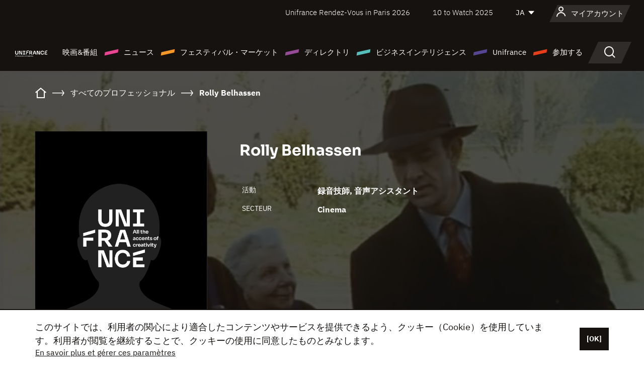

--- FILE ---
content_type: text/html; charset=utf-8
request_url: https://www.google.com/recaptcha/api2/anchor?ar=1&k=6LcJfHopAAAAAJA2ysQXhcpcbIYJi36tX6uIGLaU&co=aHR0cHM6Ly9qYXBhbi51bmlmcmFuY2Uub3JnOjQ0Mw..&hl=en&v=PoyoqOPhxBO7pBk68S4YbpHZ&size=normal&anchor-ms=20000&execute-ms=30000&cb=wvtoni50vmij
body_size: 49340
content:
<!DOCTYPE HTML><html dir="ltr" lang="en"><head><meta http-equiv="Content-Type" content="text/html; charset=UTF-8">
<meta http-equiv="X-UA-Compatible" content="IE=edge">
<title>reCAPTCHA</title>
<style type="text/css">
/* cyrillic-ext */
@font-face {
  font-family: 'Roboto';
  font-style: normal;
  font-weight: 400;
  font-stretch: 100%;
  src: url(//fonts.gstatic.com/s/roboto/v48/KFO7CnqEu92Fr1ME7kSn66aGLdTylUAMa3GUBHMdazTgWw.woff2) format('woff2');
  unicode-range: U+0460-052F, U+1C80-1C8A, U+20B4, U+2DE0-2DFF, U+A640-A69F, U+FE2E-FE2F;
}
/* cyrillic */
@font-face {
  font-family: 'Roboto';
  font-style: normal;
  font-weight: 400;
  font-stretch: 100%;
  src: url(//fonts.gstatic.com/s/roboto/v48/KFO7CnqEu92Fr1ME7kSn66aGLdTylUAMa3iUBHMdazTgWw.woff2) format('woff2');
  unicode-range: U+0301, U+0400-045F, U+0490-0491, U+04B0-04B1, U+2116;
}
/* greek-ext */
@font-face {
  font-family: 'Roboto';
  font-style: normal;
  font-weight: 400;
  font-stretch: 100%;
  src: url(//fonts.gstatic.com/s/roboto/v48/KFO7CnqEu92Fr1ME7kSn66aGLdTylUAMa3CUBHMdazTgWw.woff2) format('woff2');
  unicode-range: U+1F00-1FFF;
}
/* greek */
@font-face {
  font-family: 'Roboto';
  font-style: normal;
  font-weight: 400;
  font-stretch: 100%;
  src: url(//fonts.gstatic.com/s/roboto/v48/KFO7CnqEu92Fr1ME7kSn66aGLdTylUAMa3-UBHMdazTgWw.woff2) format('woff2');
  unicode-range: U+0370-0377, U+037A-037F, U+0384-038A, U+038C, U+038E-03A1, U+03A3-03FF;
}
/* math */
@font-face {
  font-family: 'Roboto';
  font-style: normal;
  font-weight: 400;
  font-stretch: 100%;
  src: url(//fonts.gstatic.com/s/roboto/v48/KFO7CnqEu92Fr1ME7kSn66aGLdTylUAMawCUBHMdazTgWw.woff2) format('woff2');
  unicode-range: U+0302-0303, U+0305, U+0307-0308, U+0310, U+0312, U+0315, U+031A, U+0326-0327, U+032C, U+032F-0330, U+0332-0333, U+0338, U+033A, U+0346, U+034D, U+0391-03A1, U+03A3-03A9, U+03B1-03C9, U+03D1, U+03D5-03D6, U+03F0-03F1, U+03F4-03F5, U+2016-2017, U+2034-2038, U+203C, U+2040, U+2043, U+2047, U+2050, U+2057, U+205F, U+2070-2071, U+2074-208E, U+2090-209C, U+20D0-20DC, U+20E1, U+20E5-20EF, U+2100-2112, U+2114-2115, U+2117-2121, U+2123-214F, U+2190, U+2192, U+2194-21AE, U+21B0-21E5, U+21F1-21F2, U+21F4-2211, U+2213-2214, U+2216-22FF, U+2308-230B, U+2310, U+2319, U+231C-2321, U+2336-237A, U+237C, U+2395, U+239B-23B7, U+23D0, U+23DC-23E1, U+2474-2475, U+25AF, U+25B3, U+25B7, U+25BD, U+25C1, U+25CA, U+25CC, U+25FB, U+266D-266F, U+27C0-27FF, U+2900-2AFF, U+2B0E-2B11, U+2B30-2B4C, U+2BFE, U+3030, U+FF5B, U+FF5D, U+1D400-1D7FF, U+1EE00-1EEFF;
}
/* symbols */
@font-face {
  font-family: 'Roboto';
  font-style: normal;
  font-weight: 400;
  font-stretch: 100%;
  src: url(//fonts.gstatic.com/s/roboto/v48/KFO7CnqEu92Fr1ME7kSn66aGLdTylUAMaxKUBHMdazTgWw.woff2) format('woff2');
  unicode-range: U+0001-000C, U+000E-001F, U+007F-009F, U+20DD-20E0, U+20E2-20E4, U+2150-218F, U+2190, U+2192, U+2194-2199, U+21AF, U+21E6-21F0, U+21F3, U+2218-2219, U+2299, U+22C4-22C6, U+2300-243F, U+2440-244A, U+2460-24FF, U+25A0-27BF, U+2800-28FF, U+2921-2922, U+2981, U+29BF, U+29EB, U+2B00-2BFF, U+4DC0-4DFF, U+FFF9-FFFB, U+10140-1018E, U+10190-1019C, U+101A0, U+101D0-101FD, U+102E0-102FB, U+10E60-10E7E, U+1D2C0-1D2D3, U+1D2E0-1D37F, U+1F000-1F0FF, U+1F100-1F1AD, U+1F1E6-1F1FF, U+1F30D-1F30F, U+1F315, U+1F31C, U+1F31E, U+1F320-1F32C, U+1F336, U+1F378, U+1F37D, U+1F382, U+1F393-1F39F, U+1F3A7-1F3A8, U+1F3AC-1F3AF, U+1F3C2, U+1F3C4-1F3C6, U+1F3CA-1F3CE, U+1F3D4-1F3E0, U+1F3ED, U+1F3F1-1F3F3, U+1F3F5-1F3F7, U+1F408, U+1F415, U+1F41F, U+1F426, U+1F43F, U+1F441-1F442, U+1F444, U+1F446-1F449, U+1F44C-1F44E, U+1F453, U+1F46A, U+1F47D, U+1F4A3, U+1F4B0, U+1F4B3, U+1F4B9, U+1F4BB, U+1F4BF, U+1F4C8-1F4CB, U+1F4D6, U+1F4DA, U+1F4DF, U+1F4E3-1F4E6, U+1F4EA-1F4ED, U+1F4F7, U+1F4F9-1F4FB, U+1F4FD-1F4FE, U+1F503, U+1F507-1F50B, U+1F50D, U+1F512-1F513, U+1F53E-1F54A, U+1F54F-1F5FA, U+1F610, U+1F650-1F67F, U+1F687, U+1F68D, U+1F691, U+1F694, U+1F698, U+1F6AD, U+1F6B2, U+1F6B9-1F6BA, U+1F6BC, U+1F6C6-1F6CF, U+1F6D3-1F6D7, U+1F6E0-1F6EA, U+1F6F0-1F6F3, U+1F6F7-1F6FC, U+1F700-1F7FF, U+1F800-1F80B, U+1F810-1F847, U+1F850-1F859, U+1F860-1F887, U+1F890-1F8AD, U+1F8B0-1F8BB, U+1F8C0-1F8C1, U+1F900-1F90B, U+1F93B, U+1F946, U+1F984, U+1F996, U+1F9E9, U+1FA00-1FA6F, U+1FA70-1FA7C, U+1FA80-1FA89, U+1FA8F-1FAC6, U+1FACE-1FADC, U+1FADF-1FAE9, U+1FAF0-1FAF8, U+1FB00-1FBFF;
}
/* vietnamese */
@font-face {
  font-family: 'Roboto';
  font-style: normal;
  font-weight: 400;
  font-stretch: 100%;
  src: url(//fonts.gstatic.com/s/roboto/v48/KFO7CnqEu92Fr1ME7kSn66aGLdTylUAMa3OUBHMdazTgWw.woff2) format('woff2');
  unicode-range: U+0102-0103, U+0110-0111, U+0128-0129, U+0168-0169, U+01A0-01A1, U+01AF-01B0, U+0300-0301, U+0303-0304, U+0308-0309, U+0323, U+0329, U+1EA0-1EF9, U+20AB;
}
/* latin-ext */
@font-face {
  font-family: 'Roboto';
  font-style: normal;
  font-weight: 400;
  font-stretch: 100%;
  src: url(//fonts.gstatic.com/s/roboto/v48/KFO7CnqEu92Fr1ME7kSn66aGLdTylUAMa3KUBHMdazTgWw.woff2) format('woff2');
  unicode-range: U+0100-02BA, U+02BD-02C5, U+02C7-02CC, U+02CE-02D7, U+02DD-02FF, U+0304, U+0308, U+0329, U+1D00-1DBF, U+1E00-1E9F, U+1EF2-1EFF, U+2020, U+20A0-20AB, U+20AD-20C0, U+2113, U+2C60-2C7F, U+A720-A7FF;
}
/* latin */
@font-face {
  font-family: 'Roboto';
  font-style: normal;
  font-weight: 400;
  font-stretch: 100%;
  src: url(//fonts.gstatic.com/s/roboto/v48/KFO7CnqEu92Fr1ME7kSn66aGLdTylUAMa3yUBHMdazQ.woff2) format('woff2');
  unicode-range: U+0000-00FF, U+0131, U+0152-0153, U+02BB-02BC, U+02C6, U+02DA, U+02DC, U+0304, U+0308, U+0329, U+2000-206F, U+20AC, U+2122, U+2191, U+2193, U+2212, U+2215, U+FEFF, U+FFFD;
}
/* cyrillic-ext */
@font-face {
  font-family: 'Roboto';
  font-style: normal;
  font-weight: 500;
  font-stretch: 100%;
  src: url(//fonts.gstatic.com/s/roboto/v48/KFO7CnqEu92Fr1ME7kSn66aGLdTylUAMa3GUBHMdazTgWw.woff2) format('woff2');
  unicode-range: U+0460-052F, U+1C80-1C8A, U+20B4, U+2DE0-2DFF, U+A640-A69F, U+FE2E-FE2F;
}
/* cyrillic */
@font-face {
  font-family: 'Roboto';
  font-style: normal;
  font-weight: 500;
  font-stretch: 100%;
  src: url(//fonts.gstatic.com/s/roboto/v48/KFO7CnqEu92Fr1ME7kSn66aGLdTylUAMa3iUBHMdazTgWw.woff2) format('woff2');
  unicode-range: U+0301, U+0400-045F, U+0490-0491, U+04B0-04B1, U+2116;
}
/* greek-ext */
@font-face {
  font-family: 'Roboto';
  font-style: normal;
  font-weight: 500;
  font-stretch: 100%;
  src: url(//fonts.gstatic.com/s/roboto/v48/KFO7CnqEu92Fr1ME7kSn66aGLdTylUAMa3CUBHMdazTgWw.woff2) format('woff2');
  unicode-range: U+1F00-1FFF;
}
/* greek */
@font-face {
  font-family: 'Roboto';
  font-style: normal;
  font-weight: 500;
  font-stretch: 100%;
  src: url(//fonts.gstatic.com/s/roboto/v48/KFO7CnqEu92Fr1ME7kSn66aGLdTylUAMa3-UBHMdazTgWw.woff2) format('woff2');
  unicode-range: U+0370-0377, U+037A-037F, U+0384-038A, U+038C, U+038E-03A1, U+03A3-03FF;
}
/* math */
@font-face {
  font-family: 'Roboto';
  font-style: normal;
  font-weight: 500;
  font-stretch: 100%;
  src: url(//fonts.gstatic.com/s/roboto/v48/KFO7CnqEu92Fr1ME7kSn66aGLdTylUAMawCUBHMdazTgWw.woff2) format('woff2');
  unicode-range: U+0302-0303, U+0305, U+0307-0308, U+0310, U+0312, U+0315, U+031A, U+0326-0327, U+032C, U+032F-0330, U+0332-0333, U+0338, U+033A, U+0346, U+034D, U+0391-03A1, U+03A3-03A9, U+03B1-03C9, U+03D1, U+03D5-03D6, U+03F0-03F1, U+03F4-03F5, U+2016-2017, U+2034-2038, U+203C, U+2040, U+2043, U+2047, U+2050, U+2057, U+205F, U+2070-2071, U+2074-208E, U+2090-209C, U+20D0-20DC, U+20E1, U+20E5-20EF, U+2100-2112, U+2114-2115, U+2117-2121, U+2123-214F, U+2190, U+2192, U+2194-21AE, U+21B0-21E5, U+21F1-21F2, U+21F4-2211, U+2213-2214, U+2216-22FF, U+2308-230B, U+2310, U+2319, U+231C-2321, U+2336-237A, U+237C, U+2395, U+239B-23B7, U+23D0, U+23DC-23E1, U+2474-2475, U+25AF, U+25B3, U+25B7, U+25BD, U+25C1, U+25CA, U+25CC, U+25FB, U+266D-266F, U+27C0-27FF, U+2900-2AFF, U+2B0E-2B11, U+2B30-2B4C, U+2BFE, U+3030, U+FF5B, U+FF5D, U+1D400-1D7FF, U+1EE00-1EEFF;
}
/* symbols */
@font-face {
  font-family: 'Roboto';
  font-style: normal;
  font-weight: 500;
  font-stretch: 100%;
  src: url(//fonts.gstatic.com/s/roboto/v48/KFO7CnqEu92Fr1ME7kSn66aGLdTylUAMaxKUBHMdazTgWw.woff2) format('woff2');
  unicode-range: U+0001-000C, U+000E-001F, U+007F-009F, U+20DD-20E0, U+20E2-20E4, U+2150-218F, U+2190, U+2192, U+2194-2199, U+21AF, U+21E6-21F0, U+21F3, U+2218-2219, U+2299, U+22C4-22C6, U+2300-243F, U+2440-244A, U+2460-24FF, U+25A0-27BF, U+2800-28FF, U+2921-2922, U+2981, U+29BF, U+29EB, U+2B00-2BFF, U+4DC0-4DFF, U+FFF9-FFFB, U+10140-1018E, U+10190-1019C, U+101A0, U+101D0-101FD, U+102E0-102FB, U+10E60-10E7E, U+1D2C0-1D2D3, U+1D2E0-1D37F, U+1F000-1F0FF, U+1F100-1F1AD, U+1F1E6-1F1FF, U+1F30D-1F30F, U+1F315, U+1F31C, U+1F31E, U+1F320-1F32C, U+1F336, U+1F378, U+1F37D, U+1F382, U+1F393-1F39F, U+1F3A7-1F3A8, U+1F3AC-1F3AF, U+1F3C2, U+1F3C4-1F3C6, U+1F3CA-1F3CE, U+1F3D4-1F3E0, U+1F3ED, U+1F3F1-1F3F3, U+1F3F5-1F3F7, U+1F408, U+1F415, U+1F41F, U+1F426, U+1F43F, U+1F441-1F442, U+1F444, U+1F446-1F449, U+1F44C-1F44E, U+1F453, U+1F46A, U+1F47D, U+1F4A3, U+1F4B0, U+1F4B3, U+1F4B9, U+1F4BB, U+1F4BF, U+1F4C8-1F4CB, U+1F4D6, U+1F4DA, U+1F4DF, U+1F4E3-1F4E6, U+1F4EA-1F4ED, U+1F4F7, U+1F4F9-1F4FB, U+1F4FD-1F4FE, U+1F503, U+1F507-1F50B, U+1F50D, U+1F512-1F513, U+1F53E-1F54A, U+1F54F-1F5FA, U+1F610, U+1F650-1F67F, U+1F687, U+1F68D, U+1F691, U+1F694, U+1F698, U+1F6AD, U+1F6B2, U+1F6B9-1F6BA, U+1F6BC, U+1F6C6-1F6CF, U+1F6D3-1F6D7, U+1F6E0-1F6EA, U+1F6F0-1F6F3, U+1F6F7-1F6FC, U+1F700-1F7FF, U+1F800-1F80B, U+1F810-1F847, U+1F850-1F859, U+1F860-1F887, U+1F890-1F8AD, U+1F8B0-1F8BB, U+1F8C0-1F8C1, U+1F900-1F90B, U+1F93B, U+1F946, U+1F984, U+1F996, U+1F9E9, U+1FA00-1FA6F, U+1FA70-1FA7C, U+1FA80-1FA89, U+1FA8F-1FAC6, U+1FACE-1FADC, U+1FADF-1FAE9, U+1FAF0-1FAF8, U+1FB00-1FBFF;
}
/* vietnamese */
@font-face {
  font-family: 'Roboto';
  font-style: normal;
  font-weight: 500;
  font-stretch: 100%;
  src: url(//fonts.gstatic.com/s/roboto/v48/KFO7CnqEu92Fr1ME7kSn66aGLdTylUAMa3OUBHMdazTgWw.woff2) format('woff2');
  unicode-range: U+0102-0103, U+0110-0111, U+0128-0129, U+0168-0169, U+01A0-01A1, U+01AF-01B0, U+0300-0301, U+0303-0304, U+0308-0309, U+0323, U+0329, U+1EA0-1EF9, U+20AB;
}
/* latin-ext */
@font-face {
  font-family: 'Roboto';
  font-style: normal;
  font-weight: 500;
  font-stretch: 100%;
  src: url(//fonts.gstatic.com/s/roboto/v48/KFO7CnqEu92Fr1ME7kSn66aGLdTylUAMa3KUBHMdazTgWw.woff2) format('woff2');
  unicode-range: U+0100-02BA, U+02BD-02C5, U+02C7-02CC, U+02CE-02D7, U+02DD-02FF, U+0304, U+0308, U+0329, U+1D00-1DBF, U+1E00-1E9F, U+1EF2-1EFF, U+2020, U+20A0-20AB, U+20AD-20C0, U+2113, U+2C60-2C7F, U+A720-A7FF;
}
/* latin */
@font-face {
  font-family: 'Roboto';
  font-style: normal;
  font-weight: 500;
  font-stretch: 100%;
  src: url(//fonts.gstatic.com/s/roboto/v48/KFO7CnqEu92Fr1ME7kSn66aGLdTylUAMa3yUBHMdazQ.woff2) format('woff2');
  unicode-range: U+0000-00FF, U+0131, U+0152-0153, U+02BB-02BC, U+02C6, U+02DA, U+02DC, U+0304, U+0308, U+0329, U+2000-206F, U+20AC, U+2122, U+2191, U+2193, U+2212, U+2215, U+FEFF, U+FFFD;
}
/* cyrillic-ext */
@font-face {
  font-family: 'Roboto';
  font-style: normal;
  font-weight: 900;
  font-stretch: 100%;
  src: url(//fonts.gstatic.com/s/roboto/v48/KFO7CnqEu92Fr1ME7kSn66aGLdTylUAMa3GUBHMdazTgWw.woff2) format('woff2');
  unicode-range: U+0460-052F, U+1C80-1C8A, U+20B4, U+2DE0-2DFF, U+A640-A69F, U+FE2E-FE2F;
}
/* cyrillic */
@font-face {
  font-family: 'Roboto';
  font-style: normal;
  font-weight: 900;
  font-stretch: 100%;
  src: url(//fonts.gstatic.com/s/roboto/v48/KFO7CnqEu92Fr1ME7kSn66aGLdTylUAMa3iUBHMdazTgWw.woff2) format('woff2');
  unicode-range: U+0301, U+0400-045F, U+0490-0491, U+04B0-04B1, U+2116;
}
/* greek-ext */
@font-face {
  font-family: 'Roboto';
  font-style: normal;
  font-weight: 900;
  font-stretch: 100%;
  src: url(//fonts.gstatic.com/s/roboto/v48/KFO7CnqEu92Fr1ME7kSn66aGLdTylUAMa3CUBHMdazTgWw.woff2) format('woff2');
  unicode-range: U+1F00-1FFF;
}
/* greek */
@font-face {
  font-family: 'Roboto';
  font-style: normal;
  font-weight: 900;
  font-stretch: 100%;
  src: url(//fonts.gstatic.com/s/roboto/v48/KFO7CnqEu92Fr1ME7kSn66aGLdTylUAMa3-UBHMdazTgWw.woff2) format('woff2');
  unicode-range: U+0370-0377, U+037A-037F, U+0384-038A, U+038C, U+038E-03A1, U+03A3-03FF;
}
/* math */
@font-face {
  font-family: 'Roboto';
  font-style: normal;
  font-weight: 900;
  font-stretch: 100%;
  src: url(//fonts.gstatic.com/s/roboto/v48/KFO7CnqEu92Fr1ME7kSn66aGLdTylUAMawCUBHMdazTgWw.woff2) format('woff2');
  unicode-range: U+0302-0303, U+0305, U+0307-0308, U+0310, U+0312, U+0315, U+031A, U+0326-0327, U+032C, U+032F-0330, U+0332-0333, U+0338, U+033A, U+0346, U+034D, U+0391-03A1, U+03A3-03A9, U+03B1-03C9, U+03D1, U+03D5-03D6, U+03F0-03F1, U+03F4-03F5, U+2016-2017, U+2034-2038, U+203C, U+2040, U+2043, U+2047, U+2050, U+2057, U+205F, U+2070-2071, U+2074-208E, U+2090-209C, U+20D0-20DC, U+20E1, U+20E5-20EF, U+2100-2112, U+2114-2115, U+2117-2121, U+2123-214F, U+2190, U+2192, U+2194-21AE, U+21B0-21E5, U+21F1-21F2, U+21F4-2211, U+2213-2214, U+2216-22FF, U+2308-230B, U+2310, U+2319, U+231C-2321, U+2336-237A, U+237C, U+2395, U+239B-23B7, U+23D0, U+23DC-23E1, U+2474-2475, U+25AF, U+25B3, U+25B7, U+25BD, U+25C1, U+25CA, U+25CC, U+25FB, U+266D-266F, U+27C0-27FF, U+2900-2AFF, U+2B0E-2B11, U+2B30-2B4C, U+2BFE, U+3030, U+FF5B, U+FF5D, U+1D400-1D7FF, U+1EE00-1EEFF;
}
/* symbols */
@font-face {
  font-family: 'Roboto';
  font-style: normal;
  font-weight: 900;
  font-stretch: 100%;
  src: url(//fonts.gstatic.com/s/roboto/v48/KFO7CnqEu92Fr1ME7kSn66aGLdTylUAMaxKUBHMdazTgWw.woff2) format('woff2');
  unicode-range: U+0001-000C, U+000E-001F, U+007F-009F, U+20DD-20E0, U+20E2-20E4, U+2150-218F, U+2190, U+2192, U+2194-2199, U+21AF, U+21E6-21F0, U+21F3, U+2218-2219, U+2299, U+22C4-22C6, U+2300-243F, U+2440-244A, U+2460-24FF, U+25A0-27BF, U+2800-28FF, U+2921-2922, U+2981, U+29BF, U+29EB, U+2B00-2BFF, U+4DC0-4DFF, U+FFF9-FFFB, U+10140-1018E, U+10190-1019C, U+101A0, U+101D0-101FD, U+102E0-102FB, U+10E60-10E7E, U+1D2C0-1D2D3, U+1D2E0-1D37F, U+1F000-1F0FF, U+1F100-1F1AD, U+1F1E6-1F1FF, U+1F30D-1F30F, U+1F315, U+1F31C, U+1F31E, U+1F320-1F32C, U+1F336, U+1F378, U+1F37D, U+1F382, U+1F393-1F39F, U+1F3A7-1F3A8, U+1F3AC-1F3AF, U+1F3C2, U+1F3C4-1F3C6, U+1F3CA-1F3CE, U+1F3D4-1F3E0, U+1F3ED, U+1F3F1-1F3F3, U+1F3F5-1F3F7, U+1F408, U+1F415, U+1F41F, U+1F426, U+1F43F, U+1F441-1F442, U+1F444, U+1F446-1F449, U+1F44C-1F44E, U+1F453, U+1F46A, U+1F47D, U+1F4A3, U+1F4B0, U+1F4B3, U+1F4B9, U+1F4BB, U+1F4BF, U+1F4C8-1F4CB, U+1F4D6, U+1F4DA, U+1F4DF, U+1F4E3-1F4E6, U+1F4EA-1F4ED, U+1F4F7, U+1F4F9-1F4FB, U+1F4FD-1F4FE, U+1F503, U+1F507-1F50B, U+1F50D, U+1F512-1F513, U+1F53E-1F54A, U+1F54F-1F5FA, U+1F610, U+1F650-1F67F, U+1F687, U+1F68D, U+1F691, U+1F694, U+1F698, U+1F6AD, U+1F6B2, U+1F6B9-1F6BA, U+1F6BC, U+1F6C6-1F6CF, U+1F6D3-1F6D7, U+1F6E0-1F6EA, U+1F6F0-1F6F3, U+1F6F7-1F6FC, U+1F700-1F7FF, U+1F800-1F80B, U+1F810-1F847, U+1F850-1F859, U+1F860-1F887, U+1F890-1F8AD, U+1F8B0-1F8BB, U+1F8C0-1F8C1, U+1F900-1F90B, U+1F93B, U+1F946, U+1F984, U+1F996, U+1F9E9, U+1FA00-1FA6F, U+1FA70-1FA7C, U+1FA80-1FA89, U+1FA8F-1FAC6, U+1FACE-1FADC, U+1FADF-1FAE9, U+1FAF0-1FAF8, U+1FB00-1FBFF;
}
/* vietnamese */
@font-face {
  font-family: 'Roboto';
  font-style: normal;
  font-weight: 900;
  font-stretch: 100%;
  src: url(//fonts.gstatic.com/s/roboto/v48/KFO7CnqEu92Fr1ME7kSn66aGLdTylUAMa3OUBHMdazTgWw.woff2) format('woff2');
  unicode-range: U+0102-0103, U+0110-0111, U+0128-0129, U+0168-0169, U+01A0-01A1, U+01AF-01B0, U+0300-0301, U+0303-0304, U+0308-0309, U+0323, U+0329, U+1EA0-1EF9, U+20AB;
}
/* latin-ext */
@font-face {
  font-family: 'Roboto';
  font-style: normal;
  font-weight: 900;
  font-stretch: 100%;
  src: url(//fonts.gstatic.com/s/roboto/v48/KFO7CnqEu92Fr1ME7kSn66aGLdTylUAMa3KUBHMdazTgWw.woff2) format('woff2');
  unicode-range: U+0100-02BA, U+02BD-02C5, U+02C7-02CC, U+02CE-02D7, U+02DD-02FF, U+0304, U+0308, U+0329, U+1D00-1DBF, U+1E00-1E9F, U+1EF2-1EFF, U+2020, U+20A0-20AB, U+20AD-20C0, U+2113, U+2C60-2C7F, U+A720-A7FF;
}
/* latin */
@font-face {
  font-family: 'Roboto';
  font-style: normal;
  font-weight: 900;
  font-stretch: 100%;
  src: url(//fonts.gstatic.com/s/roboto/v48/KFO7CnqEu92Fr1ME7kSn66aGLdTylUAMa3yUBHMdazQ.woff2) format('woff2');
  unicode-range: U+0000-00FF, U+0131, U+0152-0153, U+02BB-02BC, U+02C6, U+02DA, U+02DC, U+0304, U+0308, U+0329, U+2000-206F, U+20AC, U+2122, U+2191, U+2193, U+2212, U+2215, U+FEFF, U+FFFD;
}

</style>
<link rel="stylesheet" type="text/css" href="https://www.gstatic.com/recaptcha/releases/PoyoqOPhxBO7pBk68S4YbpHZ/styles__ltr.css">
<script nonce="6_GbZms4b7HlvIlC8hvVLA" type="text/javascript">window['__recaptcha_api'] = 'https://www.google.com/recaptcha/api2/';</script>
<script type="text/javascript" src="https://www.gstatic.com/recaptcha/releases/PoyoqOPhxBO7pBk68S4YbpHZ/recaptcha__en.js" nonce="6_GbZms4b7HlvIlC8hvVLA">
      
    </script></head>
<body><div id="rc-anchor-alert" class="rc-anchor-alert"></div>
<input type="hidden" id="recaptcha-token" value="[base64]">
<script type="text/javascript" nonce="6_GbZms4b7HlvIlC8hvVLA">
      recaptcha.anchor.Main.init("[\x22ainput\x22,[\x22bgdata\x22,\x22\x22,\[base64]/[base64]/[base64]/KE4oMTI0LHYsdi5HKSxMWihsLHYpKTpOKDEyNCx2LGwpLFYpLHYpLFQpKSxGKDE3MSx2KX0scjc9ZnVuY3Rpb24obCl7cmV0dXJuIGx9LEM9ZnVuY3Rpb24obCxWLHYpe04odixsLFYpLFZbYWtdPTI3OTZ9LG49ZnVuY3Rpb24obCxWKXtWLlg9KChWLlg/[base64]/[base64]/[base64]/[base64]/[base64]/[base64]/[base64]/[base64]/[base64]/[base64]/[base64]\\u003d\x22,\[base64]\\u003d\x22,\x22w4tzV8ODRV/CnMKoPWtZM8OCEnLDrcOYdyLCh8KDw7HDlcOzJMKLLMKLX194FA3DvcK1NjrCqsKBw6/Co8OmQS7Cki0LBcK1B1zCt8OTw7wwIcK1w4R8A8K7CMKsw7jDisK+wrDCosO3w5ZIYMK4wpQiJQwgwoTCpMO6LgxNSCd3woU7woByccK2asKmw593I8KEwqM8w5JlwobCmEgYw7Vaw5MLMU4/wrLCoEJcVMOxw4duw5obw7ZDd8OXw6nDoMKxw5A5Q8O1I3bDsjfDo8OmwobDtl/CqknDl8KDw5HCvzXDqhDDihvDosK/[base64]/[base64]/w4MHw5bCpRLCvcKhH37Ck8OOYcK9EXXDi2bDh0Ftwox2w5piwrnCi2jDocKcRnTCvMODAEPDkTnDjU0Gw5DDnA82woExw6HCvFM2wpYQesK1CsKrwr7DjDUKw4fCnMOLQ8OowoF9w5wCwp/[base64]/WMKuwq3Dt3TCkG/DhsKgwqAkdEUDw507wqkNe8OvB8OJwrTCpz7CkWvCuMKBVCpUX8KxwqTCnsOCwqDDq8KJHiwUdQDDlSfDp8K9XX8oR8Kxd8ODw5zDmsOeFMKew7YHQ8OKw7puPcOyw5TDti95w5fDmsKyYsOTw5QawrVQwozCs8OeT8K+wqJjwoLDnsO+M1/[base64]/Cr8KZecK0KVcNZGB4w5nDnS3DsE97XU3DtcOPWMKTw6U8w6d/F8OUwo7DpzbDvycpw6UHSsOnZMK5w7nCiXxqwoAgZQ/[base64]/[base64]/w5vCvcOnwolVw67DnV/Dt8KCZy8jFAcoZhUXfcKAw7rCmXN2RMOdw6U+JMKaRnXCg8OtwqjCu8Omwp5sN3oJL3odQD5SesOYw4UYMg/Co8OPK8Ofw4AvUnzDuC/CpXHCtcKhwqrDmXFcdnsvw6JPMhjDnSF9wq8dNcKdw4HDoGfCmsOQw75twpfCl8KnYMK9SXPCoMOCw5PDm8OeWsO4w63Cv8KIw7kxwpYTwplFwpvCn8O+w4c5wqLDk8K9w7zCvwhkRcOPVsOwZW/[base64]/DvG3CtTLCjEPCnWfCuMKQPwAAw6NHw64aIsKra8KQGzpLfjDDlCTDqFPDtivDgGDDsMO0w4N7w6PDvcKoFgrCuwfDisKBfhrCs2TCq8Kqw6sDPsKnMnc6w6XCtm/DvCjDg8KDBMO3wo/CqxcgbEHCmyPDm3DCrgYudm3CqMOOw59Mw4HDmMKfIBfCoxsDBzXDu8OPwoXDpBDCocOANQPDnMOvP05Jw5ETw7LCosOPZ3jDscOaOUwoZ8KIByHDjx3DpMOKEHDCii85UMKzw77CnsK2dcKRw5rCigMQwqZywpA0IyHCk8K6D8K7wqsONVhnbAU/c8OeDhhEehnDkwFSNBx3wqfCow/[base64]/Cu8O8WCDCusKZb1ZeBcO2w4fDhsKaw5DCrRbCl8OgJw/Ch8Kgw6crwqDCnE3DgMOALMOEw4c4J3cpwoTCmT5kRjPDrVsXYh0Sw6Agwq/DtcOOw6oWMBk6ERV0wpLCh2LCl2I4G8KnCQzDocOSck7Dgj3DrMKEbB9/d8Kow6TDmkkXw7jDhcOKesKWwqTDqMK9wqIbw53DgcKHHxfCsEoGwqvDq8OEw48+TgLDjsO/[base64]/w4BEwpsjT0vCjH7CnTY4wrFpw6vDl8KJwqzDgsOjLAxRwpAVXsKnZnA/KAPDjEYRbS51wrc0aWtkdG0vT3ZLWTEuw5M+J13CocOOdMOrwp/Dm1PDssOmP8O4YVdSw4HDmsOJRgFSwpwsY8OGw7fCqx3Ci8OXTwnDlMKMw6LDi8Kgw5llwpnCl8OAVG8Sw5nCimTChVnCm20WTwwmSg8ew7nCkcO3wog+w6vCscKXXVnCp8K/[base64]/[base64]/bCjDr8Olb8O4wpDCnVrDvDE8w7tvVMOswrHDlWlgdcO7wqRQEsOywqpQw4TCkMKgM3rCv8KGYBzDnDAOwrA1cMKwE8OwUcKFwqQMw77Cizxtw5s8w6o6w7gMw59ieMKkKwAMwqB+woVXDzPDksORw53CqTYrw7dkfsOaw5fDh8KKUC4vw73CpmnDliTDp8KDZxI+wq/CrHIww6zCskF7ck/[base64]/DlQ3CnMOZwqfDt8KsFGwsPyzDllXDhw4tCMKWPiDDt8Orw5tKLwpYwqjDu8KeWWrDp3RBw6zDiRodU8OvRcOKw5AXwrhHClUSw5LCjwPCvMK3PnQERhMtCkHCiMK6XXzDgiDDmnQ/RMO2w4rCq8KtGDZPwpw1wqvChxgxeUDCmjNEw54mwrUjdxI5DcOxwoHCn8K7wqVHw4HDrcKMCCPCksOpwpVLwpbCqDLCtMKeB0XChsK1w4QLwqUPwpXCs8KDwrc1w7bClm3DuMO0w41NExjCksK5X2LChnA/cmXCnMOoMcKEaMOIw7lXAsKQw7BmZVIkPArDv1l0DRZUw7ttUVIJTToxG1k7w4c6w5EkwqoLwpnCmRgzw44Bw419QsOPw5hZVsKZNcOiw7VTw7J5SX9hwoozBsKmw75Ew4LChSgkw543G8Kyc2pPwqTCmMKtDsObwpxVNT4/P8K/H2nDgBFFwrzCtMOEG3bDgxTCmMOUHcOoDMKvWcOkwqjCnEo1wotAwqXDrF7ClMOkDcOKwpPDgsKkw6IOw4Z+w4AjbQfChsK+ZsKGVcOuAVvDoXzCvcKZw4TDsVwywqpew4jDr8O7wqt4wo3Cl8KCWMKOWMKgO8KgEHPDg1tcwobDrkVEVzXCiMOVVnh/YMOhNsOow4VpQnnDvcKRPsOFUGvDllfCq8KCw53Ctkh7wrs+wrFgw4LDqgPCqsKEOz4YwqsGwoDDuMKewqTCrcOMwqpqwojDqcOew5bDgcKRw6jDvSHCqCNXA2xgwpjDmcOpwq4vSnlPADrDon44BcKQwoJjwoDDksKcw6/DgsOyw7s/w5YBFcOZwrkZw5ZePMOGwo/CiF/Cu8OGw4vDisOhFcKtUMO0woxLBsOrUsOveyfCicO4w4nDminDtMK+wqALwrPCjcKjwp7DtVZ6wq3Ch8OlOcODW8KuC8KFG8OYw6EKwrzCpsOMwpzCpcOAw4fCnsOwLcKXwpd+wpJNRcKYw4Etw5/DgyJYHHFSw5YAwrxyChdXTMODwoXCqMKaw7rCmA7DjgMiGsO1d8OFfcOnw7LCnMOWQBfDoHRkODfCoMO/MMOxOXsGeMOqPGnCiMOVAcKGw6XCnMOkLcKuw5TDi1zDsAPCsF3ChsOTw4rDl8KwH24SAn56GAnCqcOTw7jCrsOXwqHDuMOQBMKVGy5gLSMzwo4FdcOaaD/DqcKGwqENw6PCn3gxw5fCp8KXwrnCij/CgMO1w6HCssOWw6NlwqFaGsK5w4jDmMK1NcOLJsOUwpbDocOfZWvDu2/DmGHDo8ODw7t9LHxsOcKxwrw7JsKzwrLDuMO6PxfDt8ObDsOJwrTCrMOFf8KeHWtfTQTDlMOxf8K0OFlHw4nClCwhFcOdLSBAwrvDm8KLYF/CncK1w782IsKbRsK0wpBRw5g8ZcO8w6YMEhNIcBpfYFnCvcK9DMKaAXzDtMK1DsKsSWEiwqHCp8OfZcOTehDDs8Omw5AgF8KPw7l7wp8aUD51b8OgDBnCpALCv8OCCMO+NQ/CkcOOwqx/[base64]/CtFLCh8O9TXfCn8KVw4/DizTDi0zCnsKCwq1mO8OXcMOXw4HDhQbDkhBfwq3DsMK9acOLw7rDkMOewqt4O8O/[base64]/[base64]/w5oZJnTCkcO5w5rDj8Ktwp0pQjgAwqNIwr/DosONw6wmwql5wqzDnkAkw4xww5d4w706w4Bcw4DCisK1FkTClFNSwoB5URIdw5nDn8OUHMK3cGXDjMOXJcKvwpPDgsKRNsKIw4rDn8OLwpg6woANIMOxwpUdw7cEQU0FQi1rDcKYOkXDscK/dsOqRMKew64Cw59xTSBzYMOOwqzDsBACKsKmw6DCtcOewoPDoTw+wpvCsFAdwoY6woFBw7jCvMOdwogBTMK8BlQMdhnDgxhzw4B8eUw1w4XCq8KOw7bCniA5w4jDncOsdizCucOawqbDrMOjwoHDqinDuMK/DsONIsKLwpfCpMKcw5nCkcKgw5vCgsOIwr1rYFI5wpfDuRzDsxJJbsKEY8K+wofCp8OYw6IawqfCsMOfw7IuSnZtDCNTwr9Fw5/[base64]/DhsORw5/CslAUWMOVdcOVwrnCmzTCojDDqnTCtWbCli1wOMK1Kn5JOgg7wptCfcKNw7YkRcKCNxQ2VkjDqy7CscKWCC/CiQwYHcK1GmHDs8OwdWnDr8KIfsO6KhoKw6jDu8K4WTvCpcOSX2vDkQEZw4JTwoJPwrgbwqYDwoI8eVDDvm7DgcOBJXoOJjjDp8KFwpE3HWXCn8OdbyvCiz/DtMK6DcKHfsKsXcKawrRowqXDrTvCigrDlUU5w6jCg8OnYwZLwoAtWsO8YsO0w5BJGsOUFUlGUE4bw5Q2HV/DlTLCiMOWdVHDi8KnwpDDoMKqcD4UwozDgsOUw7XCnUDCpyMgQCkpDsKwBMK9DcO+Y8K4wopEwq/Ct8OdFMK6XCnDjS4PwpIYTcOwwqDDu8KSwqkIwrdEWl7Ck3/[base64]/GxDCmzpOw5jCkcO+w49kSCwLAcOHwojCncOEd8Krw61awrUNasOzwqAsXcK3F28gK3d2wrDCscOTwo/CjcO9LBd1wqk+S8KIUQ/Cl0/CvMKOwo4mIF4ZwpNLw5p5SsOnHsOFw5ALfFRHfzbCrMO6WsOSXsKCLsO7w6MSwognwqXCjsKKw5gTL2jCvMKNw7cyPyjDi8Kew7LCsMKqw6s9w6RoWlbDowzCqDnDlsOkw5/CmAc2dsK/[base64]/Dq2gTwrkSw7fCq3jDj3fDjsOjJkDDtybCqHxsw6UuBgrDjcKXwrEvFsOLw7vDk3XCtHXCjSVsQMOpasK+eMOzLX0rPyMTwo4Mwr7Cty5yRsKPwoHDpsOqw4cydsOBasOUw5AVwoweFsKkw7/DpirDjGfCo8OeR1TDqsKbKMOgw7HCtDJHO1XCqXPCp8Onw4UhMMO7KMOpwrp/w4pBNXnClMOiI8KrIh4cw5TDs0lYw5AmVkDCrUxiw4Jewolkw5UpHSHCpiDCtcOkw53Cn8O9w6HCsmTClsOtwp5hw7Nnw4UNQcK7esOwe8OJKyPCmcKSw5vDsTLDq8KWwpwewpPCsXjDp8ONwqTDo8OUwpfCqsO3VMKWIcOAeUUJw4ICw5x/LlzCjhbCpHnCocOBw7Q1ZcOsfXENwoM0XsOIWiAmw5zDg8Kuw7rCmcK0w7dRW8Orwp3DoQHDqMO3dcOvK3PCmcKLLD7DssOfw5Rkw4rDicOawpwtaQ3ClcK2Ex06w4/Dii5nw4XDiC1IcHcGw4hswrxucsOYWEfCqXLCnMOiwrnCo1xSw6bDtsOQw57CoMOxLcO0YWnDiMKNwp7ClcKbw71WwobDniMGRBJAw7rDj8OhO1gETcKXwqRFeBnCtcOsFx3Ck0JKwpwiwohiwoB+GA84w5fDqMK5VTbDsggSwpDCkgh/csOMw7zCoMKNw6V+w5laQsOAD0/CrhLDtGEBC8KPwpELw6XDsQhiwrVmXcKDwqHDvMKgBXnDkmtww4rClnlkwqFLXFfDuATCmsKNw5/Cm0XCgCrDkCh6bcOiwovClcKGw4TCkxIlw7zDlsOudCnCucOTw4TCicO2fToKwobClCMCEQkXw7rDq8OUwovCrm5LLDLDqTrDhcK7L8KQEXJRw57DqcKdIsOJwo1fw5hIw5/CqmDCn08dHwDDvsKmWcOuw5oWw7/DuH/DgXsLw5bChFjCgsOJYnI+GgBiR13DgVlRwrXDr0HDs8O4wrDDhATDlMO1O8Klw53CjMODCcO+ExHDjTAiR8OnbnjDicOREMKgHcOswpzDn8K9wpVTwpLCnGfDhW9nVygfTXXDp3/Dj8OsRMO2w43CgMKTwoHCqsOzw4Z+X3JIHjh2G0oTPMOEw5DChSTDq24Uw6NIw7PDn8KOw54Zw4TCscKVKSMaw4YqfMKjWWbDnsOOHcKTQR1JwqfDoRPCrMKoSTMdJ8OkwpDDlTMywpTDmcO/w6NUwrvDpwIvSsKDUMO4QXXDsMO8BlIAw51FW8KsIBjDimdlw6Bgw64fw5JBblnDrS/CtyHCtj/CgUXCgsKRKywobzdgwo3DiEoMw6LCpsOlw7Y/woPDhMOZI18Hw5wzwp5ddMOSP1TCthrCqsK4a1NqMW3DisKBUgnCnFBEw6YJw6VGJi4XHHrCocKBXF3CrMO/Z8K9c8Odwop7b8OEf1Acw6nDgWjDlkYuw78OGiAVwqwzwp3Dol/DtA0TInBfw43DjcK2w6kGwrk2LsKpwqY9wrzDi8Omw5PDui/DmMOgw4rCq0sSGBTCn8O4w5FgXMO0w6BDw4LDuwR7w69PbxN+K8O/wqYIwobCk8KTwolrV8KEesKIXcKkYXpNw4BUw7LCuMOEw53Cl2zCnFx4Smgaw4TCsycJw7leDcKZwp5GQsOOFB5bZns4UsK5w7nCpxoJHsK7wqdRYMOSKsKwwoDDg3sGw43ClsK9wpcqw70QWsKZw5bChhnCo8OGwrjDvMOrccK5eBLDnifCoD/DrsKEwprCj8Klw75Ow6ESw4zDs0PDvsOrw7XCjUjDjMO4elM/wppJw7lqS8KSwqcSf8K0w7HDtyvDjlvDiikBw6NSwonDrzLDs8KMbcOywoLClsKUw4EJKjzDplZbwp1aw4BawphAw7VoK8KDAQPCvsO4w5/Dr8K/TFYUw6RLY2h6wpTDvyTCr1QeaMOuJ3vDjE7Di8KqwrDDtjUOw47CgcKGw7AwUsKewqDDjhTDhVHDgUIhwqrDtHTDlnEPI8OUMsK0wpvDlwjDrBzCksKiwo8lwodRJ8K8w748w7s/SsK5wrsoLMO6UnhNFsOhDcOHSAZnw7U5wqLCv8OOw6RmwrjCjizDqiZiZBzClx3DucKhw41ewqTDjTTChjMywoHClcKFw6jCnyA4wqDDg0jCuMKTQ8KQw7fDr8KHwo/[base64]/CmcOcCnx5wrVDwq0Yw5wOwoEwbsOBw719fUwVHFTCnxEDA3M2wpPCkG9QCVzDrzbDpcK/AsK3Z27CqVwrOsKFwrvCiiEww6jDiSnDtMOsDsK1Nlp+UcKiwrlIw7oHSsKrAMOKC3XDqMKBZHYvwrvCtXt0GMOJw6/[base64]/[base64]/CnWV8worCoAljTGLDijbCmQDCu8ORwr3CksOMeXLClwnCkcO4Xi5BwpHDmC9lwrU7UcKzPcOvYjBDwp5JbMKGUXMNwqp5wojCmMK3R8OtdUPCoVTClFLDr0jDhMOCw7HDqcOqwr5sRMOaIypGWnohJyrDlGrCvCnCnHjDlHkFB8KgKMKewqjCoCDDo3/ClMKYXkPDk8KBCcKYwpLDpsKNCcOvSMKiwp4rO2Bww7rDtl3CnsKDw5LCqQXCtiHDgwNGw4/CjcKowqsxJ8Kew7DCtB/Dn8OxFi7DtsONwpQCWxt9FcKqFWFLw7dsM8OXwqDCosK+L8Klw7DDoMK3wq/DmDh/[base64]/JsOIIgwrwo52wop5HcOkwoLCvi4AwqMbBXHDhTzDl8O6w7QFJsOATMOIwrAWY0rDlMK5wp7DmcKzw57Cu8K/UxfCncKlK8KFw6cbQFlvOyDCncKLw6bDqsKcwpzDqC16XSAIY1XDgMKREcKydMKXw5/DlcOwwodkWsO8W8K6w6TDhcKWwo7CvggQPMKKDyQZPcK6w4gWfsKuUcKBw5HCqsKlSj5uPWjDu8O0VsKbFBU4VX/[base64]/CokNAwo5Ow5TDgcOZbxVIIUxxKMOYUsKMacKfw4/Cq8OOwpUHwpcqSlbCosOqODY0wpfDhMKrRgwFXcKeI1LCuiElw65YKcORw6oFwrhpI3JeDQEnw6UHMcKxw6nDqiMhRxrCmsKoZFvCuMOgwogRZg00OA3Dr3zCo8OKw6HDo8KEUcO+w4Y3wrvCjMKdIsOeVsOGU15Jw7lQdsOfwr9Uw4PClHPCmsKAJcK/wrTChkDDlGLCv8OFQGNMwpoyaCfDsHLDpAbCq8KYEDcpwrPDsUPCv8O7w57DhMKbD3kNecOtwonChmbDgcOaKkF6w7odwp/DuWTDtCBLWsOpw73CrMOjY0PDj8KqH2rDgcO3ED3CosO3GgrCjzslbsKgRMOFwr/Cn8KCwoXCh27Dl8Kfw55wWsOnwrkqwrnClkjCnC/DjcKJJinCsBjCoMOiLmrDgMOtw7PDoGdeOsOqUAnDl8OIacO+esKUw7MUwplswoHCrMKgw4DCq8OMwoMEwr7DiMOzwr3DizHDo1VOIydGSy4Fw6hWNsK4wrhSw7/ClGMhAivDkX5SwqZEwpN4wrfDvibCiiwrw4rDrzgkwq7CjDXCjGp8w7Rew6gswrMKIiLCqsO0fcOmwpnClMKbwoNKwrJDaBQndjdueF7CrQRBYMOjw6zCmS98GhjDlCM/[base64]/DgcKrw4bCtjPDi8KmwrkmD8KWw61pVyPDksK9woTDkDPCv3bDicOWLFDCr8O9Q1LDjMK8w7s7wrDCpgFewr/CqgHDk2zChMOUw5LClGQ6wrjCuMKGwrXDtC/Cp8KFw7rCn8O1WcKNFTU5IsOCfmhTClwCw6Aiw6DDmEfDgGfCg8OpSB/DgRjDjcOfJsO5w4/CncO7w7VRw7LDtnDDt2k5ez4sw57DsgTDlsOBw5vCvsKEXMO3w6JUEFpQwr0OMVgeLD9LW8OeGgrDp8KxQAgOwqQUw4/[base64]/Ch8KUwr7DviwtWMObPXYzMMKLSX7CscKjfsKYXsOvMAvCnQLClsKSWUgwaQJYwoYcVHBhwq3CplDCiRnDqVTChCtyScObP3N4w6B6wpTCvsK4wpPDiMKZcRBtw6vDli5ew7EIZjUFTnzCsUTDiFPCscOIwqQJw5nDnsO4w4p+HA1gTcO1w5TCoyjDrn/ChMOZN8KdwrnChWbCm8OlJMKJw6ctEgd7IMOuw4NpAQ/DncOjCsKlw6LDsFwwXADCoTkswrpbw7PDqVbCnDoAwqHDjsK/[base64]/DmMKKWcOfHVDDvHbCq8KzfVBSw5QDwrbCkQvCgRbCjAHCtsOWwoDCs8KoNsOZwrdmJMOyw4A7wqhmU8ODOgPCsAoDwq7DrsKAw63Dm3nCpWvCkjBtCsK1VsK4ARzDlMOrw6RDw5kMBBrCkSbCpcKIwrbCrcKEwr/DucOHwpTCmnjDpBQGbwfDry11w6fDp8OuKE0pCQBfwpnCuMObw78YWMKybcONAkYwwoHDr8O0wqTClcK7TRDCvMKsw6RXw5zCqAQKUcKyw55APwXDi8OIG8OTPHfCvTgedE5ZRcKCbcKYwqkVCMOSw4vClA5mw5/Cq8OUw6XDtMKswpTCmcKubsK3ccO4w45ycsK3w6sDGMOaw7XCjMKtecKcwq5DK8KWwqM8wqrCrMKVI8OwKmHDqjsNaMK4w68zwrwow5RPw7kNw7nCo3UEU8KxJcKewp4fwpzCq8OdIsKYNjvDg8K7wo/Cg8Klw6VhLMKdwrvCuU4tGsKewrsHUnNRfsOWwo5vGhBswqQ9wr91wo/DgMKLw5RPw41cw5PCsgh8fMKfw5PCv8Klw53DqQrCs8KzGVo+wp0RZMKIwqt/NU3Ct2fCok0PwpHDoCTDoXzDksKBXMO6wpRzwojCrX3CkG3Dv8KiDiLDhMKqW8Ocw6PDtHZhDGDCo8OvT3XCj1JGw4nDk8K2XWPDusObwqAzwq4bFsO/McKPV0/ChVTCoA0Jwp9wQm7DpsKxw7fCm8Kpw5zCrsOAw6cJwqh7w4TCmsKRwoDDhcObwpwmwp/CsUnCmWUlw5DCqcK0w77DjcOZwrnDtMKLGEXCosK/V10oG8O3NsKuX1bCgcKlw5wcw5fClcKVw4zDny1aE8KVAsK+wqnCnsKwHwzDujN6w7DDpcKSw7vDhMKkwqUIw7EiwobDuMOiw6vDr8KFKMKPBCfCjMOED8KyD07DlcKySFjCh8OGRVnDhMKqYsK5RsOkwro/w5k7wpZqwrHDvxfCmsKVWMKqwq/[base64]/[base64]/DiMKvw5PDq1vCncOsOggKAX/CtsOmw5LCscKuGMO3fMOhw7bCpVbCusOAA0nChMKpAMOxw7nDocOTXwTCvyrDulnCuMOhWcOSRsOJVcOOwoULSMOZwqHCg8KsBwfCk3MEwrXDiQwqwoQewo7Dq8Kgw6t2H8OGwoLChkTDqGPDicOTFUV6YMO8w5/[base64]/DlxrCpH0PYsOEw59GVMKawrcfw5XCscOtMWrDgcKyWWTDpUrCv8O3VMOLw7bCoQdKwqbCp8Kuw5/DusKZw6LCplsRRsOcKnYow6nCjMKWw7vDncOUwpXCq8KswqEuwpl2YcOiwqfCgFkXcEoKw7dmWcOFwpbCoMK/[base64]/w6rCpEdKN1bCv8KhDsOWOMOEFzpsEUooPTnCgHLDucKJw63CmsK5wplOw5fDvh3CjS/CsQXCrcOmw4vCuMKmwrw8wrUEOn9/NklPw7bDrG3DmjbCpwrCvMKXPBpudgVww4ErwrJTTsKgw6d4fFjCgMK7w5XCgsOEdcOXT8Knw7PCs8KYwpPDiS3CvcO3w5fDiMKePWlnwpzCiMKuwoPDlA07w6/[base64]/Cv8KLbCbCvkrDhQvDosKpwrIEwrLCjAh5w6EJwoR/H8Kbw4zChibDkcKwEMKEHD1eL8KwGirClsOMVxVBL8ObAMKSw44Cwr/[base64]/RT8Qw4XDncO4HWJuTQzCpcOfw6Q8w7o9W3Ufw4rChsKBwrnDiU7Cj8OywpUZcMOVYFMgJQ1+wpPDinPCpsObHsOAw5ETw4NQwrlAaHTCh11xG2lDdA/CnDLDtMOfwqA9wozCm8OPXsOWw6okw4zDngfDgR/[base64]/DvQrCsCM3wo3CiBfDuxA4ZMKww5PCpsKOw6HCn8KOw6XCqMO6a8KFwrLDrlLDtxHDs8OXTcKICsKPJgg1w7nDkzXDscOXGMO7f8K/[base64]/VUZywo7DsQxnEcKFCcOIwqTDksObE8KxwonDnmPCisO9JTYucw4qdGrDqwTDr8OAMMK5GcOTFUfCrD4OVFdmNsKHwqktw4jDmVUHClE6JsO7w74ecXtZEh9mwoYLwq0DKSdqCMKKwphIwo1iHFlEJwtGAhbDrsOOKSFQwqrCqsKWdMOdFGrCnB/CoTZBQjzCtsKcAMKqUcODwqjDskDDjw8iw5jDrhvCpMK/wqgidsOYw7cQwrQ3wrzCssOAw6nDkcKiIsOvKC4qGsKBAl8Ef8Kyw73DlTHCjcKPwr/ClMKcEznCtE4AbcOiLAnChsK/YcOmQ37Dp8OFW8ObW8KkwpbDij4uwoUewprDksOwwrJyZQrDhsO5w4MrFB55w5huMcK0PQjCrsOGT1I/w4zCrksKGcOAelrDlMOWw4rCtS3Cm2LClcOQwqXCiksPScKWHEXCkW/[base64]/CqylWw45pwo0xw6dRw5DDncOydsK1wrksw4IAK8KCDcOebgfCrFTDucOqXMKIccKVwpF/w7l/[base64]/[base64]/KEhWwq/CvV/DuMOdL8KzDnAaWMOOw6DClV/CicOZBsKhwpbCq0vDr1Y4KsKBLHbCucKTwoYNwo7DqW7Dikpfw7h7aCjDocK1O8OXw6HDrDpSQwt5c8K6e8OpER3CqMOcWcOUwpdJQcKow40MO8KEw50HeGPCvsOhw4nCs8K8w7waX1howq3DjA08T1TDpCsCwrBdwobDjkx/woV/FwBww5kqw4nDk8Kiw5rCnh0zwr57S8Kow4N9A8O2woPCucKwScK6w7hreFcawr7DgsO6KBbCmsKzwp1dw7vDsk81wopKbMKowr/CtcK9P8KXGi3CvD1hTA7DksKkFDjDukvDpsKXwrLDqMO3wqIxYxDCtEXCgnUIwqdDb8KJDsKJBx/DkMK9woUdwpFsaGjCs2DCi8KZPydADgQYClLCo8KPwpMCw7HCrcKRwoklJj4LGxsXYcOdKMOEw5lNbsOXw6wOwo9jw5/DqzzDvDzCqMKoa0kCw6HDsjBGw4PCg8OAw7wKwrdvO8KuwqV3LcKYw6M/[base64]/Cii7DkAfDk0wZNMKdHHfDjllNb8O7S8OEFcK3w5HDpMKEcXZFw6HDk8OCw6kOA015TDLCrjhawqPCicKnViHCqiRySh/DkV3CncKwPx0/LHjDlR1Qw7o7w5vCocOTwovCpHzCp8KWU8OKw4TCl0c5wrnCpynDvFoJem/DkzB3woVJFsOUw7MOw5EhwoU/w59lwqxiGMO7w6Qfw5TDvT02ETTCsMKXRMO8A8Oew44aCMOMYCnCgWI2wq7DjirDk19/wo8cw6EXIF0rKyjDmzXDrMO6NcOsfxfDiMK2w4tBARkSw5fCqcKLRmbDlwgjw7fDlMKbwrbCqcKARsKqdWskTC5dw48yw6dQwpNEwozDvj/DtmnDi1VAwp7DsAh5w6xdRWl3w6bCviHDsMKeLTBqHlLDk0fCtMKyEFzCgcKiw6piA0EZwrpFCMKgOMKpw5Bzw6AgF8OhVcKiw497worCokjDm8KNwrkqUsKbw7dIfEHCi3ReFMOYesO4EsO/ccK1MGvDp3bDnUnClVPDkj/Cg8OOw64Jw6MKwqrDn8Oaw4LCmm05w4wAI8OKwonDssKsw5TDmAIAecKibsK0w7sHHgDDgsOew5IREsOOZMORLw/[base64]/CtMKXRcOgwrlvRxYswoI5Y0gTUsO0e1cLwqPDugtGwrNyecKwMShyHMODw73DrMODwpPDm8O2WcOWwpQASMKbw5fDsMKzwpfDnRs/cjLDlW08wrLCgmXDqhApwrkEPsO9wpnDtcOEw63CscONVnTDjCliw6LCqMOcdsOww50twqnDilvDonzDmnvCsQIZdsOqWTXDvixyworDsX0+w64zw64YCm/DgsOdHcKFQsKpbMO1fsKhYMOyATYWBMKOU8KqZV1Mw7zCjBHClijCgT/CkhPDpDo7wqUUDMKPfn8yw4LDqHd6GxnCiVgwwrPDsWjDjMKWw6vCq1o9w5jCogI2wr7CosOsworDicKpLTbCncKoLmJfwoczw7J6wqTDiUrCgyDDg2ZJVcK+w4ojS8KOwqQMYlvDisOiIgJkCMOaw5bDgDnCu3QIMCEow4HClMO0OMOlw6dpwpBAwqEEw78/Y8Kpw6zCscOVMDnDiMK+wqHDh8O/EGbDqMKuwqbCu0jDlXrDrMOnAzQjRcKbw6Vtw47DinPDuMObAcKGUgXDtFLDn8KxMcOgEVADw4RGcMOtwrY8D8K/IBsmwqHDiMOxw6dWw7NhNnjDqAl/[base64]/CpMOPDBzDnR3DmMOqasOvwp7DiMKSSGvDmVzDmgBww73CisOzH8OrQDVlIX/CgcK7asOUBcOEFTPChcOKM8KReWzCqwfDkcK8BcKUwoMowqjCu8OlwrfDtBYiYkfDt1dqwrjCrMKkMsKgw47CvUvCiMKQw6vCkMKUeFvDksODDHxgw7VsGSHCn8OBw6fCtsOlHRlsw4ITw5nDnHxfw7ooeX7Dkn9vwp7DkAzCgR/DpsK2HzjDssObwr/Dk8Kfw60jdyAUw7YGGcOodMO7Bk7CmMKmwqjCt8OHJcOEwqEvMsOFwp/ClcOqw7R1VcKRX8KaYC3Cq8OQwqcrwodHwo3DrF7Cl8Kew7LCoAnDmsKQwqDDusK5FsOjTRBuw4rChAwMYcKXwp3Dq8K9w6/CsMKtRsKwwpvDusKjB8OpwpTDtsK9w7nDg1sMCWsEw4PCmj/CtHQKwqxVaD17wpNYY8OVwpw8wonClsKSOcO4KnlBRUzCpcOJNgZbScKiwrkxOMKOw7LDl3VmXsKoIMKXw5rDqQHCpsOFw41+G8Onw7LDpUhdwrbCrsO0wptoAmF8KsOebjTCmAkqwpomwrPCuQjCnV7DucK+w7BSwrvDhkjDlcKxw5fCuH3Dg8KdfsKpw5Y1Di/CqcKRQBYQwpFfw5LCusO7w6nDm8OMScKzw4JUXmzCmcOcDMKXO8OXW8O0wr3CqXXCi8KewrXCpFRqBUYLw6cKay/CiMKnLXNvB11Bw6pFw5rCl8O/BB/CtMOYN2bDicO2w4zCg1vChMKQTMKgdsK6wodcwo5vw7fDmjrCml/[base64]/DqcKUw5dcwojDvsO5wqNzwqoHwqcZw6HCmFtqw6VBw4HDlMKOw4bCozzClRjCuFXDl0LDgsOgwrTCi8KSw4tEfig6CxF1Zi3DmCPDo8OxwrDCqMObHsKFw4tADyjCuEEkYw/DpX4VTsOCP8OyES7CulLDjSbCoS3DvQPCqMO+I1hLwq7Di8KqHzzCm8KNSMKOwrZ/wqHCiMOUwpfDt8KNwpjDp8KpS8KNbFTDmMKhYU5Lw4/CkC7Cp8KjKMKEw7ddwqzCs8KVw4sAwoHDlUsbGsKaw74RFQImCDwPFHMxWcOyw4dwXTzDjn/Cnho4KkXCm8Ozw75IRlRfwpcLbh51Mykgw710w7gSwo4IwpnDpgLCjmHCtR3CuRPDt1ZKPhg3XnbClTplNMOdwrHDrTvCrsO4VcOxCsKCw53CsMK/a8Kaw4Z2w4HDkg/CpMOFTiY8VjcjwpdpIi00wocNwrc/[base64]/Cv8KuLRfDn39EGkXCtGDDpsKuBHzCvRMDwqnCi8KLw4zDgzPCqlAIwpjDtcKlwocwwqLCosO5U8KZPcKdw6XDjMOcSD1sPmDDn8KNFsO3woZQOcKmGxDDocOFBcO/N0nClArChcOYwqbDhXbCiMKkUsOnw6fCnWcPAgjCryIOwqzDsMKhS8OiS8KxPMKXw7vCvVnDlcODwrXCk8K3O3FGwpPCnsOBw7DCo0cdSsO+wrLCty0Fw7/DgsKKw4PCusOlwrTDk8KeMMKaw5bDkULDhFfChAI7w5lVwpPDu0EpwrrCksKNw67DigtmNQ5XDMOdWsK8ccOsSMK9VgRLwoVvw5ZiwqdiLk7Dih0+bMOLMsOAw6MywoXDnsKWSnTDo0E4w5U0wpjCuHEPwohPwoRGNGnDjQVPYk0Pw6XDucOYPMKVHW/CrsODw4lvw6rDmsOmH8O6wrlgw7xKYUYuw5V0S3nDvgbCoCLClXrDiD/CgHlOw53Duw/DnMKFwo/Cun3CgsORVCpLw6BZw6suwrLDlMOVVnFHwroZw59TaMKzBsOuAsOXAnVzUcOqKB/[base64]/ClSPDqMORw7rCn8Osw6sPw5fCsRNhwqthwqTDnsK4UA0fMMKnf8OSbMKNwqPDscOuw4XCj1vDogphBsOcJsKgX8KkN8Ksw4nCgHlPwq/Ct046w5MYw6pZw4fDl8Kzw6PDh2vCoRTDg8OBG2nDrxzCn8OINVN2w7Fsw5jDvMOQwplbHDvDtMONGU5xMkEhcsKvwoRSwoJMDzBGw4dXwpjCssOpw7/[base64]/DgQnDrcODV2ouwrHCrifChcKNTcKOR8OOw5bDq8OaN8KYw6XCjMOBWcOJw73CqsK1wovCocOzVwd2w6/DqR3DlsKrw5t3S8Kuw6xYZsOoIMOdGw/Cs8OvH8Ksa8O/[base64]/USzDscOGcUrDmMKXIsKdw4PDvAt3FDVGwqcpGMOywrPChm5FDcKkKinDg8OTwqVAw7I7CMKHMw7DpTLDkzoKw4EUw5DCocK8wpPCmTg5C0ZqTsO3R8K8esOuwrnDk3hkw7zCjsOfSGhgXcOQUcOmwofDv8O4NC/[base64]/CmQvCpn/CjFEJwrtaccKcwoZ8wrhWw68pQcK0w43ChsONwpxAUXDDucO9OTMuKsKpbsOKBy/DqcKkKcKjTABUesK2bT7Ch8OEw7rDpcO1aA7DusO3w4DDvMKLJlUZwqDCvFfCsX0xw6cLBMK0w7kRwqcJdMK+wqDCtDHCpz0NwobCq8KLMgrDpcO+w4kiCsOxBTHDq33DscK6w7nDmzHCosK6Aw/DmRTDvRJwWMOXw7wXw44Gw68NwqlWwpoZQ1tEAGxNVsKCw4DDssKyW3bCpmDCrcOaw7B8wrPCo8OwJQPCkUZIcMO9OcOVWTLDsj4lA8OtNyTCjkjDumEEwoxiI2/DgS9qw5AQXDnDmkHDh8KpbC3DkFPDkG7DqsKHHXIOHEgiwrFswqwJwrc5SQtewqPCjsKVw7zDsBI+wpYHwrfDs8Ocw6saw53DusO3USoAwpR5UzIYwovDkXRCXMOcwqrCrHgTcVPCgUx1w4XChGJNw4zCi8OKKwR9UU3DkgHCk08/[base64]/CuxPDplrCjsKMwp82w6Z3w7BUdyh0w77DpcOnwooUwrvDn8KPQMOFwrJIHMOww6sJGVzCjWdaw5lUw4sFw7okwojCgsOZfEDCt0nDqR3DrxPCnsKBwoDCt8O+Q8OwVcOse3ZNw6Fow77Cp0PDncOhJMOdw6Bcw6PCnh1jFRbDj3HCmDpuwrTDuxFnGm/Cq8OGDj9tw4FLZ8KaAjHCngFsNcOvw6FRw4TDlcKXbQ3DucKLwoszIsOdSkzDnR0bwoJ5w6dALUk3wqjDksObw6k5Dks/FRnCp8KiLcK4HcO8wrVbKT5cwoc9w6jDjU4SwrrCsMKdBMO2UsOVPMKgH3zCuXUxeFzCvsO3woMuI8K8w4zDqMKCMy7CuRjClMO0KcKHw5MAw4TCrcKAworDlsKiJsOsw7nDoDVHacORwoTClcOzM1DDiRcnHMO0eWJ3w4bClsOPQn7Dkno4ScOqwqB9PkNueB/[base64]/DpMOmw4tyw4Y6FcKNwotvYS/ChzBmE8KMGcOASU4Jw6AxB8KxWMKiw5fCscK6w4RmYGPCssOqwrnCnRbDvG/[base64]/DvMKzwprCoHdewqTDgyDDmCDCqytTDDN3wqDClGvChMOAe8ODwpMlJMO8KMOfwr/DjkhFZmEoCMKfw7gAw6hZwpQIw6DDvCLDo8Kyw4Mtw4rCvEEcw41ELsOIOHfCg8Kdw4LDmivDucO8wpbDohwmwpkjwphOw6dTwrRacsO0LxrDpkrCpcKXKGfCmcOuwoXCisO4SAdOw5vChBBqF3TCi0/[base64]\\u003d\\u003d\x22],null,[\x22conf\x22,null,\x226LcJfHopAAAAAJA2ysQXhcpcbIYJi36tX6uIGLaU\x22,0,null,null,null,1,[21,125,63,73,95,87,41,43,42,83,102,105,109,121],[1017145,739],0,null,null,null,null,0,null,0,1,700,1,null,0,\[base64]/76lBhnEnQkZnOKMAhk\\u003d\x22,0,0,null,null,1,null,0,0,null,null,null,0],\x22https://japan.unifrance.org:443\x22,null,[1,1,1],null,null,null,0,3600,[\x22https://www.google.com/intl/en/policies/privacy/\x22,\x22https://www.google.com/intl/en/policies/terms/\x22],\x22jXoEDa/FBU4Sz406A720VJrCqeK0eMfeoZ4YnC/mRoo\\u003d\x22,0,0,null,1,1768616511530,0,0,[237],null,[175,156,138,18,235],\x22RC-hgGFo2V4dsds2w\x22,null,null,null,null,null,\x220dAFcWeA65qnInwW7ynsFna4zZWfBGzxYXo-WuVMS5C-H4zeqTH-DOCJvVdI6KGdXIQTsn0C-5CytbO_f1IDX-6M1Na0tylCvmWw\x22,1768699311624]");
    </script></body></html>

--- FILE ---
content_type: text/html; charset=utf-8
request_url: https://www.google.com/recaptcha/api2/anchor?ar=1&k=6LcJfHopAAAAAJA2ysQXhcpcbIYJi36tX6uIGLaU&co=aHR0cHM6Ly9qYXBhbi51bmlmcmFuY2Uub3JnOjQ0Mw..&hl=en&v=PoyoqOPhxBO7pBk68S4YbpHZ&size=normal&anchor-ms=20000&execute-ms=30000&cb=a65e6yj41z9b
body_size: 49160
content:
<!DOCTYPE HTML><html dir="ltr" lang="en"><head><meta http-equiv="Content-Type" content="text/html; charset=UTF-8">
<meta http-equiv="X-UA-Compatible" content="IE=edge">
<title>reCAPTCHA</title>
<style type="text/css">
/* cyrillic-ext */
@font-face {
  font-family: 'Roboto';
  font-style: normal;
  font-weight: 400;
  font-stretch: 100%;
  src: url(//fonts.gstatic.com/s/roboto/v48/KFO7CnqEu92Fr1ME7kSn66aGLdTylUAMa3GUBHMdazTgWw.woff2) format('woff2');
  unicode-range: U+0460-052F, U+1C80-1C8A, U+20B4, U+2DE0-2DFF, U+A640-A69F, U+FE2E-FE2F;
}
/* cyrillic */
@font-face {
  font-family: 'Roboto';
  font-style: normal;
  font-weight: 400;
  font-stretch: 100%;
  src: url(//fonts.gstatic.com/s/roboto/v48/KFO7CnqEu92Fr1ME7kSn66aGLdTylUAMa3iUBHMdazTgWw.woff2) format('woff2');
  unicode-range: U+0301, U+0400-045F, U+0490-0491, U+04B0-04B1, U+2116;
}
/* greek-ext */
@font-face {
  font-family: 'Roboto';
  font-style: normal;
  font-weight: 400;
  font-stretch: 100%;
  src: url(//fonts.gstatic.com/s/roboto/v48/KFO7CnqEu92Fr1ME7kSn66aGLdTylUAMa3CUBHMdazTgWw.woff2) format('woff2');
  unicode-range: U+1F00-1FFF;
}
/* greek */
@font-face {
  font-family: 'Roboto';
  font-style: normal;
  font-weight: 400;
  font-stretch: 100%;
  src: url(//fonts.gstatic.com/s/roboto/v48/KFO7CnqEu92Fr1ME7kSn66aGLdTylUAMa3-UBHMdazTgWw.woff2) format('woff2');
  unicode-range: U+0370-0377, U+037A-037F, U+0384-038A, U+038C, U+038E-03A1, U+03A3-03FF;
}
/* math */
@font-face {
  font-family: 'Roboto';
  font-style: normal;
  font-weight: 400;
  font-stretch: 100%;
  src: url(//fonts.gstatic.com/s/roboto/v48/KFO7CnqEu92Fr1ME7kSn66aGLdTylUAMawCUBHMdazTgWw.woff2) format('woff2');
  unicode-range: U+0302-0303, U+0305, U+0307-0308, U+0310, U+0312, U+0315, U+031A, U+0326-0327, U+032C, U+032F-0330, U+0332-0333, U+0338, U+033A, U+0346, U+034D, U+0391-03A1, U+03A3-03A9, U+03B1-03C9, U+03D1, U+03D5-03D6, U+03F0-03F1, U+03F4-03F5, U+2016-2017, U+2034-2038, U+203C, U+2040, U+2043, U+2047, U+2050, U+2057, U+205F, U+2070-2071, U+2074-208E, U+2090-209C, U+20D0-20DC, U+20E1, U+20E5-20EF, U+2100-2112, U+2114-2115, U+2117-2121, U+2123-214F, U+2190, U+2192, U+2194-21AE, U+21B0-21E5, U+21F1-21F2, U+21F4-2211, U+2213-2214, U+2216-22FF, U+2308-230B, U+2310, U+2319, U+231C-2321, U+2336-237A, U+237C, U+2395, U+239B-23B7, U+23D0, U+23DC-23E1, U+2474-2475, U+25AF, U+25B3, U+25B7, U+25BD, U+25C1, U+25CA, U+25CC, U+25FB, U+266D-266F, U+27C0-27FF, U+2900-2AFF, U+2B0E-2B11, U+2B30-2B4C, U+2BFE, U+3030, U+FF5B, U+FF5D, U+1D400-1D7FF, U+1EE00-1EEFF;
}
/* symbols */
@font-face {
  font-family: 'Roboto';
  font-style: normal;
  font-weight: 400;
  font-stretch: 100%;
  src: url(//fonts.gstatic.com/s/roboto/v48/KFO7CnqEu92Fr1ME7kSn66aGLdTylUAMaxKUBHMdazTgWw.woff2) format('woff2');
  unicode-range: U+0001-000C, U+000E-001F, U+007F-009F, U+20DD-20E0, U+20E2-20E4, U+2150-218F, U+2190, U+2192, U+2194-2199, U+21AF, U+21E6-21F0, U+21F3, U+2218-2219, U+2299, U+22C4-22C6, U+2300-243F, U+2440-244A, U+2460-24FF, U+25A0-27BF, U+2800-28FF, U+2921-2922, U+2981, U+29BF, U+29EB, U+2B00-2BFF, U+4DC0-4DFF, U+FFF9-FFFB, U+10140-1018E, U+10190-1019C, U+101A0, U+101D0-101FD, U+102E0-102FB, U+10E60-10E7E, U+1D2C0-1D2D3, U+1D2E0-1D37F, U+1F000-1F0FF, U+1F100-1F1AD, U+1F1E6-1F1FF, U+1F30D-1F30F, U+1F315, U+1F31C, U+1F31E, U+1F320-1F32C, U+1F336, U+1F378, U+1F37D, U+1F382, U+1F393-1F39F, U+1F3A7-1F3A8, U+1F3AC-1F3AF, U+1F3C2, U+1F3C4-1F3C6, U+1F3CA-1F3CE, U+1F3D4-1F3E0, U+1F3ED, U+1F3F1-1F3F3, U+1F3F5-1F3F7, U+1F408, U+1F415, U+1F41F, U+1F426, U+1F43F, U+1F441-1F442, U+1F444, U+1F446-1F449, U+1F44C-1F44E, U+1F453, U+1F46A, U+1F47D, U+1F4A3, U+1F4B0, U+1F4B3, U+1F4B9, U+1F4BB, U+1F4BF, U+1F4C8-1F4CB, U+1F4D6, U+1F4DA, U+1F4DF, U+1F4E3-1F4E6, U+1F4EA-1F4ED, U+1F4F7, U+1F4F9-1F4FB, U+1F4FD-1F4FE, U+1F503, U+1F507-1F50B, U+1F50D, U+1F512-1F513, U+1F53E-1F54A, U+1F54F-1F5FA, U+1F610, U+1F650-1F67F, U+1F687, U+1F68D, U+1F691, U+1F694, U+1F698, U+1F6AD, U+1F6B2, U+1F6B9-1F6BA, U+1F6BC, U+1F6C6-1F6CF, U+1F6D3-1F6D7, U+1F6E0-1F6EA, U+1F6F0-1F6F3, U+1F6F7-1F6FC, U+1F700-1F7FF, U+1F800-1F80B, U+1F810-1F847, U+1F850-1F859, U+1F860-1F887, U+1F890-1F8AD, U+1F8B0-1F8BB, U+1F8C0-1F8C1, U+1F900-1F90B, U+1F93B, U+1F946, U+1F984, U+1F996, U+1F9E9, U+1FA00-1FA6F, U+1FA70-1FA7C, U+1FA80-1FA89, U+1FA8F-1FAC6, U+1FACE-1FADC, U+1FADF-1FAE9, U+1FAF0-1FAF8, U+1FB00-1FBFF;
}
/* vietnamese */
@font-face {
  font-family: 'Roboto';
  font-style: normal;
  font-weight: 400;
  font-stretch: 100%;
  src: url(//fonts.gstatic.com/s/roboto/v48/KFO7CnqEu92Fr1ME7kSn66aGLdTylUAMa3OUBHMdazTgWw.woff2) format('woff2');
  unicode-range: U+0102-0103, U+0110-0111, U+0128-0129, U+0168-0169, U+01A0-01A1, U+01AF-01B0, U+0300-0301, U+0303-0304, U+0308-0309, U+0323, U+0329, U+1EA0-1EF9, U+20AB;
}
/* latin-ext */
@font-face {
  font-family: 'Roboto';
  font-style: normal;
  font-weight: 400;
  font-stretch: 100%;
  src: url(//fonts.gstatic.com/s/roboto/v48/KFO7CnqEu92Fr1ME7kSn66aGLdTylUAMa3KUBHMdazTgWw.woff2) format('woff2');
  unicode-range: U+0100-02BA, U+02BD-02C5, U+02C7-02CC, U+02CE-02D7, U+02DD-02FF, U+0304, U+0308, U+0329, U+1D00-1DBF, U+1E00-1E9F, U+1EF2-1EFF, U+2020, U+20A0-20AB, U+20AD-20C0, U+2113, U+2C60-2C7F, U+A720-A7FF;
}
/* latin */
@font-face {
  font-family: 'Roboto';
  font-style: normal;
  font-weight: 400;
  font-stretch: 100%;
  src: url(//fonts.gstatic.com/s/roboto/v48/KFO7CnqEu92Fr1ME7kSn66aGLdTylUAMa3yUBHMdazQ.woff2) format('woff2');
  unicode-range: U+0000-00FF, U+0131, U+0152-0153, U+02BB-02BC, U+02C6, U+02DA, U+02DC, U+0304, U+0308, U+0329, U+2000-206F, U+20AC, U+2122, U+2191, U+2193, U+2212, U+2215, U+FEFF, U+FFFD;
}
/* cyrillic-ext */
@font-face {
  font-family: 'Roboto';
  font-style: normal;
  font-weight: 500;
  font-stretch: 100%;
  src: url(//fonts.gstatic.com/s/roboto/v48/KFO7CnqEu92Fr1ME7kSn66aGLdTylUAMa3GUBHMdazTgWw.woff2) format('woff2');
  unicode-range: U+0460-052F, U+1C80-1C8A, U+20B4, U+2DE0-2DFF, U+A640-A69F, U+FE2E-FE2F;
}
/* cyrillic */
@font-face {
  font-family: 'Roboto';
  font-style: normal;
  font-weight: 500;
  font-stretch: 100%;
  src: url(//fonts.gstatic.com/s/roboto/v48/KFO7CnqEu92Fr1ME7kSn66aGLdTylUAMa3iUBHMdazTgWw.woff2) format('woff2');
  unicode-range: U+0301, U+0400-045F, U+0490-0491, U+04B0-04B1, U+2116;
}
/* greek-ext */
@font-face {
  font-family: 'Roboto';
  font-style: normal;
  font-weight: 500;
  font-stretch: 100%;
  src: url(//fonts.gstatic.com/s/roboto/v48/KFO7CnqEu92Fr1ME7kSn66aGLdTylUAMa3CUBHMdazTgWw.woff2) format('woff2');
  unicode-range: U+1F00-1FFF;
}
/* greek */
@font-face {
  font-family: 'Roboto';
  font-style: normal;
  font-weight: 500;
  font-stretch: 100%;
  src: url(//fonts.gstatic.com/s/roboto/v48/KFO7CnqEu92Fr1ME7kSn66aGLdTylUAMa3-UBHMdazTgWw.woff2) format('woff2');
  unicode-range: U+0370-0377, U+037A-037F, U+0384-038A, U+038C, U+038E-03A1, U+03A3-03FF;
}
/* math */
@font-face {
  font-family: 'Roboto';
  font-style: normal;
  font-weight: 500;
  font-stretch: 100%;
  src: url(//fonts.gstatic.com/s/roboto/v48/KFO7CnqEu92Fr1ME7kSn66aGLdTylUAMawCUBHMdazTgWw.woff2) format('woff2');
  unicode-range: U+0302-0303, U+0305, U+0307-0308, U+0310, U+0312, U+0315, U+031A, U+0326-0327, U+032C, U+032F-0330, U+0332-0333, U+0338, U+033A, U+0346, U+034D, U+0391-03A1, U+03A3-03A9, U+03B1-03C9, U+03D1, U+03D5-03D6, U+03F0-03F1, U+03F4-03F5, U+2016-2017, U+2034-2038, U+203C, U+2040, U+2043, U+2047, U+2050, U+2057, U+205F, U+2070-2071, U+2074-208E, U+2090-209C, U+20D0-20DC, U+20E1, U+20E5-20EF, U+2100-2112, U+2114-2115, U+2117-2121, U+2123-214F, U+2190, U+2192, U+2194-21AE, U+21B0-21E5, U+21F1-21F2, U+21F4-2211, U+2213-2214, U+2216-22FF, U+2308-230B, U+2310, U+2319, U+231C-2321, U+2336-237A, U+237C, U+2395, U+239B-23B7, U+23D0, U+23DC-23E1, U+2474-2475, U+25AF, U+25B3, U+25B7, U+25BD, U+25C1, U+25CA, U+25CC, U+25FB, U+266D-266F, U+27C0-27FF, U+2900-2AFF, U+2B0E-2B11, U+2B30-2B4C, U+2BFE, U+3030, U+FF5B, U+FF5D, U+1D400-1D7FF, U+1EE00-1EEFF;
}
/* symbols */
@font-face {
  font-family: 'Roboto';
  font-style: normal;
  font-weight: 500;
  font-stretch: 100%;
  src: url(//fonts.gstatic.com/s/roboto/v48/KFO7CnqEu92Fr1ME7kSn66aGLdTylUAMaxKUBHMdazTgWw.woff2) format('woff2');
  unicode-range: U+0001-000C, U+000E-001F, U+007F-009F, U+20DD-20E0, U+20E2-20E4, U+2150-218F, U+2190, U+2192, U+2194-2199, U+21AF, U+21E6-21F0, U+21F3, U+2218-2219, U+2299, U+22C4-22C6, U+2300-243F, U+2440-244A, U+2460-24FF, U+25A0-27BF, U+2800-28FF, U+2921-2922, U+2981, U+29BF, U+29EB, U+2B00-2BFF, U+4DC0-4DFF, U+FFF9-FFFB, U+10140-1018E, U+10190-1019C, U+101A0, U+101D0-101FD, U+102E0-102FB, U+10E60-10E7E, U+1D2C0-1D2D3, U+1D2E0-1D37F, U+1F000-1F0FF, U+1F100-1F1AD, U+1F1E6-1F1FF, U+1F30D-1F30F, U+1F315, U+1F31C, U+1F31E, U+1F320-1F32C, U+1F336, U+1F378, U+1F37D, U+1F382, U+1F393-1F39F, U+1F3A7-1F3A8, U+1F3AC-1F3AF, U+1F3C2, U+1F3C4-1F3C6, U+1F3CA-1F3CE, U+1F3D4-1F3E0, U+1F3ED, U+1F3F1-1F3F3, U+1F3F5-1F3F7, U+1F408, U+1F415, U+1F41F, U+1F426, U+1F43F, U+1F441-1F442, U+1F444, U+1F446-1F449, U+1F44C-1F44E, U+1F453, U+1F46A, U+1F47D, U+1F4A3, U+1F4B0, U+1F4B3, U+1F4B9, U+1F4BB, U+1F4BF, U+1F4C8-1F4CB, U+1F4D6, U+1F4DA, U+1F4DF, U+1F4E3-1F4E6, U+1F4EA-1F4ED, U+1F4F7, U+1F4F9-1F4FB, U+1F4FD-1F4FE, U+1F503, U+1F507-1F50B, U+1F50D, U+1F512-1F513, U+1F53E-1F54A, U+1F54F-1F5FA, U+1F610, U+1F650-1F67F, U+1F687, U+1F68D, U+1F691, U+1F694, U+1F698, U+1F6AD, U+1F6B2, U+1F6B9-1F6BA, U+1F6BC, U+1F6C6-1F6CF, U+1F6D3-1F6D7, U+1F6E0-1F6EA, U+1F6F0-1F6F3, U+1F6F7-1F6FC, U+1F700-1F7FF, U+1F800-1F80B, U+1F810-1F847, U+1F850-1F859, U+1F860-1F887, U+1F890-1F8AD, U+1F8B0-1F8BB, U+1F8C0-1F8C1, U+1F900-1F90B, U+1F93B, U+1F946, U+1F984, U+1F996, U+1F9E9, U+1FA00-1FA6F, U+1FA70-1FA7C, U+1FA80-1FA89, U+1FA8F-1FAC6, U+1FACE-1FADC, U+1FADF-1FAE9, U+1FAF0-1FAF8, U+1FB00-1FBFF;
}
/* vietnamese */
@font-face {
  font-family: 'Roboto';
  font-style: normal;
  font-weight: 500;
  font-stretch: 100%;
  src: url(//fonts.gstatic.com/s/roboto/v48/KFO7CnqEu92Fr1ME7kSn66aGLdTylUAMa3OUBHMdazTgWw.woff2) format('woff2');
  unicode-range: U+0102-0103, U+0110-0111, U+0128-0129, U+0168-0169, U+01A0-01A1, U+01AF-01B0, U+0300-0301, U+0303-0304, U+0308-0309, U+0323, U+0329, U+1EA0-1EF9, U+20AB;
}
/* latin-ext */
@font-face {
  font-family: 'Roboto';
  font-style: normal;
  font-weight: 500;
  font-stretch: 100%;
  src: url(//fonts.gstatic.com/s/roboto/v48/KFO7CnqEu92Fr1ME7kSn66aGLdTylUAMa3KUBHMdazTgWw.woff2) format('woff2');
  unicode-range: U+0100-02BA, U+02BD-02C5, U+02C7-02CC, U+02CE-02D7, U+02DD-02FF, U+0304, U+0308, U+0329, U+1D00-1DBF, U+1E00-1E9F, U+1EF2-1EFF, U+2020, U+20A0-20AB, U+20AD-20C0, U+2113, U+2C60-2C7F, U+A720-A7FF;
}
/* latin */
@font-face {
  font-family: 'Roboto';
  font-style: normal;
  font-weight: 500;
  font-stretch: 100%;
  src: url(//fonts.gstatic.com/s/roboto/v48/KFO7CnqEu92Fr1ME7kSn66aGLdTylUAMa3yUBHMdazQ.woff2) format('woff2');
  unicode-range: U+0000-00FF, U+0131, U+0152-0153, U+02BB-02BC, U+02C6, U+02DA, U+02DC, U+0304, U+0308, U+0329, U+2000-206F, U+20AC, U+2122, U+2191, U+2193, U+2212, U+2215, U+FEFF, U+FFFD;
}
/* cyrillic-ext */
@font-face {
  font-family: 'Roboto';
  font-style: normal;
  font-weight: 900;
  font-stretch: 100%;
  src: url(//fonts.gstatic.com/s/roboto/v48/KFO7CnqEu92Fr1ME7kSn66aGLdTylUAMa3GUBHMdazTgWw.woff2) format('woff2');
  unicode-range: U+0460-052F, U+1C80-1C8A, U+20B4, U+2DE0-2DFF, U+A640-A69F, U+FE2E-FE2F;
}
/* cyrillic */
@font-face {
  font-family: 'Roboto';
  font-style: normal;
  font-weight: 900;
  font-stretch: 100%;
  src: url(//fonts.gstatic.com/s/roboto/v48/KFO7CnqEu92Fr1ME7kSn66aGLdTylUAMa3iUBHMdazTgWw.woff2) format('woff2');
  unicode-range: U+0301, U+0400-045F, U+0490-0491, U+04B0-04B1, U+2116;
}
/* greek-ext */
@font-face {
  font-family: 'Roboto';
  font-style: normal;
  font-weight: 900;
  font-stretch: 100%;
  src: url(//fonts.gstatic.com/s/roboto/v48/KFO7CnqEu92Fr1ME7kSn66aGLdTylUAMa3CUBHMdazTgWw.woff2) format('woff2');
  unicode-range: U+1F00-1FFF;
}
/* greek */
@font-face {
  font-family: 'Roboto';
  font-style: normal;
  font-weight: 900;
  font-stretch: 100%;
  src: url(//fonts.gstatic.com/s/roboto/v48/KFO7CnqEu92Fr1ME7kSn66aGLdTylUAMa3-UBHMdazTgWw.woff2) format('woff2');
  unicode-range: U+0370-0377, U+037A-037F, U+0384-038A, U+038C, U+038E-03A1, U+03A3-03FF;
}
/* math */
@font-face {
  font-family: 'Roboto';
  font-style: normal;
  font-weight: 900;
  font-stretch: 100%;
  src: url(//fonts.gstatic.com/s/roboto/v48/KFO7CnqEu92Fr1ME7kSn66aGLdTylUAMawCUBHMdazTgWw.woff2) format('woff2');
  unicode-range: U+0302-0303, U+0305, U+0307-0308, U+0310, U+0312, U+0315, U+031A, U+0326-0327, U+032C, U+032F-0330, U+0332-0333, U+0338, U+033A, U+0346, U+034D, U+0391-03A1, U+03A3-03A9, U+03B1-03C9, U+03D1, U+03D5-03D6, U+03F0-03F1, U+03F4-03F5, U+2016-2017, U+2034-2038, U+203C, U+2040, U+2043, U+2047, U+2050, U+2057, U+205F, U+2070-2071, U+2074-208E, U+2090-209C, U+20D0-20DC, U+20E1, U+20E5-20EF, U+2100-2112, U+2114-2115, U+2117-2121, U+2123-214F, U+2190, U+2192, U+2194-21AE, U+21B0-21E5, U+21F1-21F2, U+21F4-2211, U+2213-2214, U+2216-22FF, U+2308-230B, U+2310, U+2319, U+231C-2321, U+2336-237A, U+237C, U+2395, U+239B-23B7, U+23D0, U+23DC-23E1, U+2474-2475, U+25AF, U+25B3, U+25B7, U+25BD, U+25C1, U+25CA, U+25CC, U+25FB, U+266D-266F, U+27C0-27FF, U+2900-2AFF, U+2B0E-2B11, U+2B30-2B4C, U+2BFE, U+3030, U+FF5B, U+FF5D, U+1D400-1D7FF, U+1EE00-1EEFF;
}
/* symbols */
@font-face {
  font-family: 'Roboto';
  font-style: normal;
  font-weight: 900;
  font-stretch: 100%;
  src: url(//fonts.gstatic.com/s/roboto/v48/KFO7CnqEu92Fr1ME7kSn66aGLdTylUAMaxKUBHMdazTgWw.woff2) format('woff2');
  unicode-range: U+0001-000C, U+000E-001F, U+007F-009F, U+20DD-20E0, U+20E2-20E4, U+2150-218F, U+2190, U+2192, U+2194-2199, U+21AF, U+21E6-21F0, U+21F3, U+2218-2219, U+2299, U+22C4-22C6, U+2300-243F, U+2440-244A, U+2460-24FF, U+25A0-27BF, U+2800-28FF, U+2921-2922, U+2981, U+29BF, U+29EB, U+2B00-2BFF, U+4DC0-4DFF, U+FFF9-FFFB, U+10140-1018E, U+10190-1019C, U+101A0, U+101D0-101FD, U+102E0-102FB, U+10E60-10E7E, U+1D2C0-1D2D3, U+1D2E0-1D37F, U+1F000-1F0FF, U+1F100-1F1AD, U+1F1E6-1F1FF, U+1F30D-1F30F, U+1F315, U+1F31C, U+1F31E, U+1F320-1F32C, U+1F336, U+1F378, U+1F37D, U+1F382, U+1F393-1F39F, U+1F3A7-1F3A8, U+1F3AC-1F3AF, U+1F3C2, U+1F3C4-1F3C6, U+1F3CA-1F3CE, U+1F3D4-1F3E0, U+1F3ED, U+1F3F1-1F3F3, U+1F3F5-1F3F7, U+1F408, U+1F415, U+1F41F, U+1F426, U+1F43F, U+1F441-1F442, U+1F444, U+1F446-1F449, U+1F44C-1F44E, U+1F453, U+1F46A, U+1F47D, U+1F4A3, U+1F4B0, U+1F4B3, U+1F4B9, U+1F4BB, U+1F4BF, U+1F4C8-1F4CB, U+1F4D6, U+1F4DA, U+1F4DF, U+1F4E3-1F4E6, U+1F4EA-1F4ED, U+1F4F7, U+1F4F9-1F4FB, U+1F4FD-1F4FE, U+1F503, U+1F507-1F50B, U+1F50D, U+1F512-1F513, U+1F53E-1F54A, U+1F54F-1F5FA, U+1F610, U+1F650-1F67F, U+1F687, U+1F68D, U+1F691, U+1F694, U+1F698, U+1F6AD, U+1F6B2, U+1F6B9-1F6BA, U+1F6BC, U+1F6C6-1F6CF, U+1F6D3-1F6D7, U+1F6E0-1F6EA, U+1F6F0-1F6F3, U+1F6F7-1F6FC, U+1F700-1F7FF, U+1F800-1F80B, U+1F810-1F847, U+1F850-1F859, U+1F860-1F887, U+1F890-1F8AD, U+1F8B0-1F8BB, U+1F8C0-1F8C1, U+1F900-1F90B, U+1F93B, U+1F946, U+1F984, U+1F996, U+1F9E9, U+1FA00-1FA6F, U+1FA70-1FA7C, U+1FA80-1FA89, U+1FA8F-1FAC6, U+1FACE-1FADC, U+1FADF-1FAE9, U+1FAF0-1FAF8, U+1FB00-1FBFF;
}
/* vietnamese */
@font-face {
  font-family: 'Roboto';
  font-style: normal;
  font-weight: 900;
  font-stretch: 100%;
  src: url(//fonts.gstatic.com/s/roboto/v48/KFO7CnqEu92Fr1ME7kSn66aGLdTylUAMa3OUBHMdazTgWw.woff2) format('woff2');
  unicode-range: U+0102-0103, U+0110-0111, U+0128-0129, U+0168-0169, U+01A0-01A1, U+01AF-01B0, U+0300-0301, U+0303-0304, U+0308-0309, U+0323, U+0329, U+1EA0-1EF9, U+20AB;
}
/* latin-ext */
@font-face {
  font-family: 'Roboto';
  font-style: normal;
  font-weight: 900;
  font-stretch: 100%;
  src: url(//fonts.gstatic.com/s/roboto/v48/KFO7CnqEu92Fr1ME7kSn66aGLdTylUAMa3KUBHMdazTgWw.woff2) format('woff2');
  unicode-range: U+0100-02BA, U+02BD-02C5, U+02C7-02CC, U+02CE-02D7, U+02DD-02FF, U+0304, U+0308, U+0329, U+1D00-1DBF, U+1E00-1E9F, U+1EF2-1EFF, U+2020, U+20A0-20AB, U+20AD-20C0, U+2113, U+2C60-2C7F, U+A720-A7FF;
}
/* latin */
@font-face {
  font-family: 'Roboto';
  font-style: normal;
  font-weight: 900;
  font-stretch: 100%;
  src: url(//fonts.gstatic.com/s/roboto/v48/KFO7CnqEu92Fr1ME7kSn66aGLdTylUAMa3yUBHMdazQ.woff2) format('woff2');
  unicode-range: U+0000-00FF, U+0131, U+0152-0153, U+02BB-02BC, U+02C6, U+02DA, U+02DC, U+0304, U+0308, U+0329, U+2000-206F, U+20AC, U+2122, U+2191, U+2193, U+2212, U+2215, U+FEFF, U+FFFD;
}

</style>
<link rel="stylesheet" type="text/css" href="https://www.gstatic.com/recaptcha/releases/PoyoqOPhxBO7pBk68S4YbpHZ/styles__ltr.css">
<script nonce="aQEW_Szyy_2uIgPuys2Ymw" type="text/javascript">window['__recaptcha_api'] = 'https://www.google.com/recaptcha/api2/';</script>
<script type="text/javascript" src="https://www.gstatic.com/recaptcha/releases/PoyoqOPhxBO7pBk68S4YbpHZ/recaptcha__en.js" nonce="aQEW_Szyy_2uIgPuys2Ymw">
      
    </script></head>
<body><div id="rc-anchor-alert" class="rc-anchor-alert"></div>
<input type="hidden" id="recaptcha-token" value="[base64]">
<script type="text/javascript" nonce="aQEW_Szyy_2uIgPuys2Ymw">
      recaptcha.anchor.Main.init("[\x22ainput\x22,[\x22bgdata\x22,\x22\x22,\[base64]/[base64]/[base64]/KE4oMTI0LHYsdi5HKSxMWihsLHYpKTpOKDEyNCx2LGwpLFYpLHYpLFQpKSxGKDE3MSx2KX0scjc9ZnVuY3Rpb24obCl7cmV0dXJuIGx9LEM9ZnVuY3Rpb24obCxWLHYpe04odixsLFYpLFZbYWtdPTI3OTZ9LG49ZnVuY3Rpb24obCxWKXtWLlg9KChWLlg/[base64]/[base64]/[base64]/[base64]/[base64]/[base64]/[base64]/[base64]/[base64]/[base64]/[base64]\\u003d\x22,\[base64]\x22,\x22eXrCj8ORwr/Ds8KIFGvDr8OdwpXCtUplTFDCoMO/FcKbGXfDq8OwAsOROn3DmsOdDcK0WxPDi8KDC8ODw7wKw4lGwrbCpcOsB8K0w50Mw4paSk/CqsO/V8K5wrDCusOgwql9w4PCgsOLZUo0wrfDmcO0wr9Tw4nDtMKmw4UBwoDCv3rDondSJgdTw7Mywq/ClU7CuyTCkF1fdUEVSMOaEMOxwqvClD/DjCfCnsOoW088e8KpXDExw4AHR2R+wqglwoTCnsKhw7XDtcOiUzRGw6zCpMOxw6NrCcK5NjfCgMOnw5g8wpg/QB/DtsOmLwdwNAnDkS/[base64]/Cik7DqxAWw5xvGMOdwqtZw5rCu2x/w6HDqcKxwpJEMcKewr3Cg1/Ds8KJw6ZACSoVwrDCqMO0wqPCugkpSWkzDXPCp8K9wr/CuMOywrpUw6Ilw6TCisOZw7VqaV/CvFTDqHBfXEXDpcKoAcKcC0JLw6/[base64]/w6MlN8OFwowrBD3DncKVQsOAw4nDpMOcwqLCvCXDqsOHw55DH8ORXcOqfA7Cvg7CgMKQB17Dk8KKH8KEAUjDqsOsOBcXw5PDjsKfL8OcIkzCtTHDiMK6wqnDiFkdW1g/wrkOwrc2w5zCmkjDvcKewovDpQQCJB0Pwp81Ihc2WBjCgMObBcK0J0VSJCbDgsK+OEfDs8K1TV7DqsOtHcOpwoMGwpQaXhnCosKSwrPCncO0w7nDrMOow5bChMOQwrnCmsOWRsO1VxDDgFbCvsOQScOAwpgdWRdlCSXDsSUieF/[base64]/[base64]/XMK0wrHCkXBJZWdfKhNSMMKqw5LDjMKAXMKaw51Aw6rCoznCiXZew43CjFHCnsK0wq0xwonDsGnCmEJ7wpdnw4zDvg49wqw6w4vCoWPChR99F0xzZR9Twq/[base64]/[base64]/Dj8KIWcOKHsKoIcKdw6nCmMOOwpgGwoVbQSbDmlMjaVNMw71rRsKhwoUrwozDjwUBGsOSIntaecOFw4jDgiJWwp9pDU3DiDbCs1HCqELDnsOMRsK/wol6IC45w4B8w7VfwphDZl3CoMODYgDDlxhkLcKKwqPClQNVV1PDljrCu8KgwoMNwqwqBRpzWcKdwrN2w5dHw6tLXQQzX8OtwpZvw6HDtsOBB8OsUWd/TMOINDtzUhvDq8OrFcOgM8OPd8Kmw4zCm8Oyw6oww4MPw5fCoFFsXWpXwp7Dv8KBwrpiw6wFalYQw4jDjX/[base64]/DmGbDvsKWwqhlP2VPwrvCjxglf8OoWMKZCsOeFnsGIsKYJjd4wpwnwoFSfcKgwpXCt8KDWcO1w6TDknRUH3XCp1rDlcKNVR7DjMO0Vi9/EsORwqkHEn3DsnDCkhPDj8KKLHzCqcORwqQGVhscBnnDmR/Cm8ORVzFVw5hdOm3DjcKfw5QMw4U5IsKNw4kdw4/CvMKzw5c4C3JAVCzDoMKpMCnCqsKvwqjCl8KZw4FAEcOeYi9+bF/CkMOewp9XbnbCkMKHw5dHWBk9wqI0LRnDig/[base64]/DollWJk8ewoTDpsOwCzVlS8KJG8Kiw4Afw7PDpsOWw5ZnEggvAXp/RMOKRsK/[base64]/Ch8O7JcOQw49Rwo8KZkPCuxzDoAhHahfCsmTDm8OGIjbDn3pdw5bCgcOrw5vCl2dNwrhPNmPCqgdyw47DhcOkAsOWR34AXGHDoSPCqsOkwqHDv8OQwrTDpcOcwq9Sw4PChMOSZBkEwqpHwpnCg1LCksK/w6pwRcK2w7Y+OMOpw4dOw5FWOHXCusORGMOEXMKAwpzDn8Ofw6ZVJ1F9w6fCu2caSnbClcKxHihvwpfDocOkwq0EQMOsMnoYEsKyAMOgwoXClsKtRMKkwq/[base64]/Dt8OKSsK+bcO9w4/ChMOfFk43wqYfOcKJX8Otw5HDuMK/[base64]/Dh14uwqc+FAXDkTZDwqPDl8KyLzPCscOsSSXCujLCqsObw5HCuMKWwozDscKYfG/DgsKAEihuDsK1wqzDhRRNXFIjQcKWH8KWR1PCqmDClMO/eTnCmsKlOcOgSsOVwow5XsKmbcO9MGIpCcKXw7NRE3zCosO0UMO6SMOIU3jChMONw6TCtMKDOV/CsXBUw64iwrDDvcKCw7UMwr1JwpTDkMOxwoUnwrk4w4onwrXCjsKwwpvDmy/[base64]/ChHnDrTIvUiXDrA9bG8Kaw6RkIEjCnsKjNcOSwoLDksKDw6rCo8KYwqslwr1IwqfCmiQoEmgAPcKdwr1Ww5FNwoMbwqjDtcO+MsKAA8OsDUc8TG82wo52E8KKHcOAX8O5w5o0w5M3w6jCjxJQdcOxw7vDn8K5wp8Ewq/CsA7DiMOFXcKiDEUwbX7CtMOnw6LDssKBwp7CozjDgksZwrwwYsKUw67Djx/CrsKgSMKGaT3DjsKAZ0R8wqbDk8KvQ33CtBI/w7PDnlYiDlR5H1h1wrRldAhtw5/CpSISW2LDsVTCg8OYwoZTw63DksOHNcOFwoc8wqXCqhlAwo7DnEnCuT5gw4tAw5VSe8O5McO8Y8K/wq1fw4PCoFxawrTDlB9Xwr4fw5JaBMOxw4MeHMKGLMOqw4BcKMKCOWHCqx7DkcK9w5I7IMOMwozDmHjDo8Kfa8O2GcKBwrktEjxKwpxzwrHCrsOWwo13w4JPG0MpDhTCicKPYsKEw5vCt8K/w4EPw7gsLMKjQlvCjMKQw6nCksOtwo8wH8KafBfCnsKuwprDoChxP8KFcnTDomfCoMOKDU0Fw7NjPcO1wqfChl5TLX9uwrXCvjXDk8ONw7/[base64]/[base64]/JgfCnA7DvsO3w49uwqrCvFnCtMKGwr7CqxwGR8KswqEhw6spw79zb3/Dq3BTVTDCq8KdwofCvWQCwoQhw5UmwoXClMO4aMK5E3PDkcOow6/CjMO3NcKGNF/Cjy0fVcKILWgZw7XDlk3Do8O8wp54VRMGw4wow5XClMOZwp7DuMKhw653fsOew5BMwqzDqsO+N8Kfwq4GFWnCgRbCl8O8wqPDrwoSwrNtZ8O8wrfDlcKjW8OgwpFuw63CvwIwF3ZSC1g2YWnDvMOew69UdjjCosOuOF/Dh3ZYw7XCm8KZwoTDksOvTjpKeTxwBwwOQGvDi8OQDhABwq3DsQfDscOCMVpRwpAnwqpZwpfCicKow5sdQ2NIQ8O/RjM6w7EjZ8KbCgPCtMO1w7kQwrzDm8ONbcK6wrvCi1PCq21pw5fDvcOew7vDtA/CjcKiwqLDvsOFCcKLZcKsa8KYw4rDs8ObFMOUw7HCgcO/wrlgZkPDrXTDmGl3w4JDH8OWwqxYesOmw48DcsKaXMOEw6EIw6hAcRbCmMKaHTrCsi7CowLCrcKYHcOBwrw6woTDgzRkZBc3w60ewqwsSMKkZ0TCsgY/YmnDrcOqwoxafsO9TcKHwp1cVcOqw4k1DmACw4HDjsKkNHXDoMOswr3Cm8K4TyN5w6hBK0BqPQLCpik3V0dWwobDgFR5VGJVDcO1w6fDqsKJworDjlZSTyjCocKCBMKnRsOfw53CrmRKw5UCKW3DvXtjwpXCmjhFwr3DuRDDrsK/[base64]/CpiAMUHIyw78lchI5V8Kxwp4qwqfCtcOUw6TDqsOeXSMtwq3CpcORCmc+w5TDhAMqVsKIIFA1QjrDm8O9w5nCp8OVRsOcB2MIw4MBdjHCqsOWd2LCgcORGMKIUWDCg8KIKh8jFcO8R1LCpcObOMK8wqfCgjp8wr/Cpn8OPMOJMsOlQXMLwpzDnjZBw5khFhwULVA0OsK0M3wCw742w7fCjxdyYjzCsiTCqcKWd0c7w7NBwqxaE8K3LApew4TDjcKHw5ohwojDjGfCvsKwfk8oCAcpw61lAcKUw6XDlSBjw77CpGwveT/CgMOSw6rCvsOCw5gewrbCnw16wq7CmcOvDcKLwqsVwrnDoCPDuMOJPQZOGMKSwrtMS2k/w7gyP1IyO8OMJsODw5fDvMOBKhpgNjMwecKbw5tRw7NiGmvDjFMAw7fCqnUgw4kJw53DgkwHJ3jCiMOFwpx9MMOuwrvDr13DosOCwp7CucOTRcO+w6/CimQUwpRCDcOow7jCmMOGWF9fw6vDnkLDhMODXy3Cj8O9wqHDu8KdwovDqRfCmMKBw4DCvTEYRlFRQz5QVcOxP1pDTi50GyjCnC/DhkhWw7TDnikcAcO6w4I1wqPCsRfDoTDDvsK/wpU9LkAAccO+cjTCuMOfOQXDjMO7w5F4wpIvXsOUw7lheMOxYzt5XcOkwprCsh88w67CmBvDsDDCqk3DpcK+wpZ+w43CrSXDqytdw5sTwoHDpMOQwqYPdV/Dq8K1dH9aQ2YJwp5WOFPCkcO6WsKDL2JAwpJOwpRAAsKVZ8O7w5rDj8KCw4bCpA4UWcKINyTCgiBwMBMLwqI5R2IiS8KOL0UWSBxoRWd+Zj4wHcKxBFZ5wrXDkwnDrMOmwqBTw7fDuizCu3d9d8ONw4TCnX5BB8KTM23CgMOOwoAKw53Cq3UQwpDCqsO+w7HDncO/FcKywr3DrQxAEMKbwpVEw54rw7h7LWcaH0AhF8KhwrnDicKME8Kuwo/DpWt/w4nDj0IZwpN2w4R0w5soUMOFGsO9wqksQcOvwoEnGRV6wqd5FnRHw5AiPcKkwpnClw3Dn8Kqwo7CoXbCmH3Cl8O4VcKXYcOswqY/[base64]/[base64]/Dk3ITOXsZw4bCh8KVwoBxwqjDu8OaWhbCiC/[base64]/[base64]/CqH/Cqk3DlhhQw7VZw4DCv8Ocw6oYN8KyR8Ozw4nCu8KyZcO0wrbDn0PDr1fDvGPCjVIow69GecKTw5N6TlUhwrTDpkI/bDDDmwvCq8OuaUhUw5LCtnnDknI3w5dUwojCisKAwqFZYMKlDMK/XcKfw4QywrXCgzshPMOoMMOzw5LChcKOwoHCu8KrfMKSwpHCmsKWw6DDtcKXw6IpwpkjRSU4JsKOw7/DgMK3Nh5YDnIyw585FjbDrMOSeMO6woHCgMOlwrfCocO5WcO1XAXDmcKORcOSYxzCt8OOw5siw4rDh8Otw57CnBjCpWnCjMKNXyjClFfDkU4mwpbCksO1wr8GwrjCjcOQSsKzwrrDiMKNwpMkKcKPw5vDtEfChUbDnHrDvRHCo8KyZMKdw5TCn8Oxwp3DpcKCwp/[base64]/DgMKIK8OPwrlvH8KWwpnCh8KXwpAFw6jDq8O3w4zDrMK9TMK6aTXCj8Kzw5XCuj/[base64]/Dk8KxOMK2bsKaw43DtsOgw75eF8KQNcKpOS/DsALDix4yCiDDt8OAwpwldW1dw6fDtmgAfTnCuWQ1N8KddHx2w7jCqQDClVoLw6Jbw7d+GDDDsMKzOlUHI2Rfw5rDhT9wwo3DvMK5XTnCjcKnw53DtnHDoU/[base64]/wpPCtGPCnQdkW3olPMKbS8OLw6LDjg5jQAHCncOeFcOSfkFKKgt/w5vCilVJP0kfwoTDj8Oqw5dJwoTDpGICZwEKw63DlwA0wprCr8Opw7wHwrIuD1jCisOqb8KMw4MHJcKhw60IMhzDqMOKIsOQW8OtIB/CkTPDnQzDr1rDocO6A8KyN8KSK17DvTbDniHDp8O7wr/CmMK1w4UYccODw75UNh3DqG7ClnzCqVHDqwgUKVjDi8OHw6vDiMK7wqTCtEtec3TCvX18XsKQw77Co8KLwrPCukPDsxsPEmgJL1VLbFXDpmjCpMKJwrrCpsO7DcKQwpTDuMODdU/Du0DDrVTDuMO4JcOlworDiMK2w67DjMOiGjdhw7lQw5/Cjwolw73CvsKIw68kwqUXwpvCqMKTUR/[base64]/JsOcWVjChMKke8KdOMOUQEDDpRwje3zCtcOcKcKBw5vDn8K0AMOlw40Cw45NwrTCiSxDYznDi0TCmBt7OcOUdsK1UcO8LcKedMK8wqkEw4zDiiTCvsORWMKPwpbDrGjCg8OCw7EOcGYpw4IvwqzCsi/CiRvDsxY3b8ONP8Oaw6p6DMK9w5hJVwzDlVBxw7PDgDnDlGlQSAvDisOzF8O+McObw5QEw5MlasOfO0xfwp/[base64]/CvsK/wojDiMORAcK9wpPCmsOSX00oaAwrVcOhR8Orw7DDuE/CijQ2wpXCusK5w5/DtCLDvHzDjxnCq2PCk2YXw6VcwqQUw4gNwp/DmQVMw4tUw7fCjsOPMcK3w5UmWMKUw4PDm0/CvmYGaVF2I8OfaWvCq8Kjw6pRQSzDjcKwMMOpZjFQwopBb3Z+MRoew7dLRWNjw50Qw5cHWsO/[base64]/CgWlpwpfDok88DMK/F8K/HlDDqsO9wozDj3/Dn10UG8KtwofDkcOuUzXCoMKQB8O1wrM/cwPDvCgcw5LDny5WwpMyw7ZQw77DrsKRwp/CnzZuwpDDmS0mG8K1HlAhT8KnWk06w5BDw5wCf2jDj13CqsKzw5ldw6vCicOjw5FYw7dSw7hzwpPCjMO7MMOPIwV8MSzDi8KHwqktwqrDkcKFw7RiXgQWcEo7w4B7a8Obw74GS8KxUzd9wqjCuMK/w5vDigtVwr0OwpDCrTjDthpLBcO5w6DDvsKZwppJHDvDghDCh8KTwqFWwocWwrZ2wr8cw4gIPCHDpit9aWQ4b8KrHybDsMOFehfCjzVIHXAowp0AwprCp3U0w6wkBCfCpSgyw5jDoQR4w7LDmE/DnRk7I8Opw4PDr0E/wpzDmkFBw7FnA8KEV8KKa8KAQMKqNsKRYUt/w6R/[base64]/CjcK6OcO0KcKpw6taVh/[base64]/wqbDvsKbdEt9w6bCssKqwqLDucO+HXvDvXoXw7jDih0mTcKiD18/QVnDjCLDkBwjw7pqOFRHwrZ3bMOhTDpcw7TDlgbDmMKzw61GworDlsOewpzCrRkbMsKYwrLCgcK/RcKeLBfDkS/[base64]/[base64]/GMKhNRrDrzgsAsOnw53CoMOmwoLCvMOtD2XDicKUw44Kw6zDqlDDjBMWwr/[base64]/DsQZxw6AJw6pKZBjDmsKrXsOdw4sAP8OKT07DtsKhwqDCo1Miw713RMOJwpVGccKoVGtCwr0Xwp3Ck8O7wqBgwpo4w7oOfyvCo8Kawo7Dg8OSwo4+PsOFw7jDiUE4wpXDucOww7bDm1QSUcKNwo8vERtXB8O2w4LDl8OMwphbSApYw4oDwo/Cvy3CnDh+e8Kww4/CgVTDjcKmQcOzPsOqwqFNw616MxNdw7zDn2PDr8OYLMOowrZmw5VVSsOKwoBIw6fDpH1tbUUyGDUbw4F/IcK7w6tqwqzDq8Ovw6QNw4HDu2rCksOdwqLDiyLCiyw9w690FV/DqQZow6rDrUHCpDDCrsONwqzCucKRSsK8woRUwoIUUyZuWmAZwpMcw4fCiVLDpMKlw5XCp8K7w5XCi8KAeWsBJSwkdht1WT7DgcKPwp5Sw5sONcOkbcOIw6bDrMOlAMKtw6zCiW9VRsOkLV7DklgEw5XCuFvCj0YbdMOaw6MIw4nCkEVMNT/DtMO1w48LCcOBwqbDlcOcC8O/woRXIhzDrErCmkB0w7LDsV1kG8OaEHjDnCl+w5BxXsK8O8KMF8KBS0QFw64xwo50w6A7w5R3w5nDngw7bScQFMKew5psHMO/wpjDp8OeEsK+w6TDvHVPA8Opd8KKUHrCrAlxwpZPw5bCt3xNbkBLwojCm1YnwohZNsOtBMK9MQgNMz5fw77ChWZ5w7fCmWbCrU3DncKLTlHConZAEcOhw6hwwpQgHMO/DEsCFcOtV8Khwr8Nw60vZQxpUcKmw77Cr8OrfMKBNBnDv8KlJsKTwpLDrsODw5gLw6/Dt8OpwrkSFw4xwpXDvsOiQ3/Dl8OKHsOdwoEPA8OzX2UKUmnDtMOoZsKWw6bDg8OxSkjDkj/Dvy7CgQReecOIMcKcwprDq8Olwo9jw7lnSGk9LsOIwqxCHMO5aCXCvcKCSErDiAcRcHZ+CA/CpsO/wrp8VwzCiMORdhvDoynCpsKiw6ViBMOXwrjCvcKdTsOSRgbClsKDw4Avwo/DisOOwonDiADDgVsTw71Wwoshw4XDmMODw6nDpsKaQ8K1acKvw75owp/CrcKww5pRwr/CqSVjYcOESsKAQ2/Cm8KACETCtMOiw6wqw7JjwpAFfMOrN8KYw78TwojClGnDm8O0w4nCgMOPSBMew4xTRMKnZcOMWMKmU8K5Qg3DtkAQwpXCiMKawqvDu0U7FMKhahs+ZsOUwr0hwphfbnPDhglYw6Jrw6bCvMKrw50OJcOPwqfCh8ORKz/CscK+w4Yzw4Jew6EvP8Kpwq1Qw5xwElnDpA/Cl8KSw7s4w6AZw4PCncO/BMKLTFvDjsOSAsOQJGXCiMKGDCXDkG90ezXDuQfDmXcBZMOaFsOlw7nDrMKhO8OqwqQow5gxT2FOwog/w4XCocOdfMKZw7BpwoMbB8K3wqHCqcOvwrEOM8KMw4F4wpbCnUHCqcOtw5vCusKRw4IIFsOeWMKfwo7DlBnDl8Kowp5jFwcvLmrCq8KGERw1dsObXXHDjsKywpzDuTZWw5jChXjCvGXCtiFRBsKIwqHCnF5Xwq3DkCdawrzDoT3DkMOQf1Yzwo/[base64]/CtUlsw5Q9QhXCk8KywrMTScOqwrIBwrDDqEnCpQkjAUXDjMOpJcK4JjfDrUHDuWB1w5fCqRdgOcKiw4R5Wj/[base64]/GGENY8KPwo/CnURVwoXCvhnDpA4aw7A0Sgcewp7CqG9EI3rCrxEww7bCrxbDkCY3w6M1ScO9w7fCuBnCicOAwpc7wqLDuhUUwqgRBMOJRMOZG8K1eijCkQ1cGg0aH8OdXzMSw4rDg2TCnsK4w7TCjcK1bgUFw6VOw41jWEVWw7TDqjLDscKyCFvDqxbCj0vDhcK/[base64]/wqohwpvDusKNw47Dk2tew4oaw4nDiCAITsOQwqJIVMKobRfChW3Dt0wNJ8KKB1zDgC5hHMK3BsK6w4LCpSnDqU0BwpgSwrIMw6VIw5fCkcOjw5vChcOkUgLDmTl3fGdTVhYswrh6wqoBwrpZw5N/JAHCjh/ChcO1woIdw6FMw6TCu0MSw6bCizjDicK2w4fCpFjDgRzCsMOPNRhaJ8KSw5Mkwr3CgcOEw4xuwqQnwpY0WsO+wp3DjcKiL2vCkMOvwrsfw5TDtxNbw7/[base64]/DhMKOQSEAJMOLasKqwrbDqcK/w6Ylw6/DsjMqw6DCt8Kew6keFcOIY8KCZEzCmcO/DsK5wq0qNVsrb8K0w4ECwpZkAcK6AMKnw7fDmSXCtsK2ScOWanLCq8OKfcK5csOuw5ZVwp3CoMOUWQoARcOKZTkrw4lHw6RuBDAbWcKhfRlhBcKFH3HCp0PCt8Kfwqlaw6/CpsOYw67Dj8OiJVIXw7QbNMKxDmDDusOawoEtTQlVw5rCoDXDs3UvCcODw65KwqtpHcK6WsOgw4bDnxYTKnpAUDHChHjCoivClMOfwqrCnsK2B8KQXFUOwo/[base64]/CkEUqw7jCmk91woU4FjLDtxnCmcKDwoDCqsKiwphvwoHCicKjWXjDgcKpd8OkwoxZwrtyw6HCkV9VwpsAwoLCrjVcw5HDrcO/woVFXH/[base64]/d8O2JMK+wrQSfMKWdQoLdX0cC23DvRTDusKWUMKfwrDCv8KGWSXCoMKAYVTDtsK0NXk7M8K2ecOPwq3DkATDu8Kdw6zDkcOhwozDillDNRYnwok8dC7Ds8Kxw4sywpYjw5Mfwr7DlMKkMH4Vw6B0wqnCkmXDgMOFAcOpE8Ojwr/DhcKAMHM7wowhfXA4McKow5jCtyvDlMKXwq1+XMKrFj4Iw5fDtn3DiTDCsEHClsO/woIxbMOqwrvDqcK/Q8KVwoREw6jCsUzDp8OmacKTwqgqwpVcTkYVwpfCsMOYVEUfwrhmw6vDvlFvw48JHBUxw7YGw7vDgcOPOUIQHw/[base64]/ClcOYwoluw5PCksKECSjCjcO9RHwCwqrClsKBw58CwpYow7bDjwBjwoXDonZQw5nCkMOEFsKewoYPeMKwwqxfw7w3w6jDk8O4w5BBKsOlwrXCgsK0w7RKwpDCk8K/w6rDt3/CvT0tKUfDg0ZRBgBmccKdZMKGw5EMwr1zw5bDjDcpw6cNwrDCngjCp8KKwpzDnMOHN8OEw6F9wqtkAGhmLsO/w44uw4XDo8OLwpXCi3jDq8OhCzQZb8K6KxhcdwAiCS7DsT0jw6XCvEA1L8KIOMOUw4XConPCvV04wo4tXMOsDgkqwrB7LkfDlMKnw5ZywpdZJ2zDtnIAQMKIw4o8JsOyHHfCn8K/wqrDqz3CgsOiwp5Rw7hte8OkaMKcw5HDqsKzfAfCncOXw5XCq8OpNSXCjnHDuiUAwrU+wrHDm8O9RVLDnmzCusK2dDPDmsKOwpFFP8K8w7Mfw6tYPSoCCMKYFV3DocOaw4gIworCrcKqw4FTMh3DnFzCpStxw7gJwp8fNDR/w55MSQnDnxFRw6vDg8KSd0xWwpJXwpcmwofDtAXChiLDlcO/w7PDncK/GgFZW8K2wpfDi2zDmSUHK8O8AMO3w7EkPMOnwpXCu8O6wqTDlsOBTg4aRx/DiX/CnMOzwqfDjylNw5zCqMOuP3XCpsK/QsOtNsOTwqHCinPCnDg6NSfCg0EhwrzChARgfcKWN8KoNHnDgWHCtGUSasOYHsO7wrHCgVksw7zCk8Kww6FZCijDq0ZoMxLDliQ6wq/DmF7Cpn7Cvg9bwp4mwoDClGZ2HHIQUcKCLGghS8Orwporwp8ew5EFwr4OcRjDrER0OcOsSMKNw6/CksOgw4fCvWsWVcOIw5IDesO3EmgVW1w4wqASwrJNwqzDiMKFJsOEw5TDlcOAHQYHHgnDrsOfw4l1w5Viwq3ChxzDmcKkw5Ymwp3CgXrCrMO8O0EaKG3CmMOyDQBMw6zDohPDg8OZw4RTbmwOwqpkG8O9Y8Kvw502wqxnRMOjw7vDo8OqRsKtwpdQNRzCq11jEcK2eT/CnCM+wqTCoj8Pw79RYsKkRmnDui/DpsOKSk7CrGh4w69kX8KbM8KTcwkVCFXDpErCgsKLEl/CqhzCuDtTKsO3wo5Yw63CgcKgUSx5XE0QAMOFw5/DtsOOwoPDk1p6w6dOb3bCtsO9DmXCmsOtwo4/FcOXwqTCoR8mQcKLGEbDtSrCvsKlVDZUw7hMQi/[base64]/DtMOoDz/DhsOnw73CsmfDqcOSGC/CpMOIZ8KewqXDkzjDmBVIw74yLW7Cr8KcOMKITsOcBsOUUcKjwrEOWFPCqgfDmsK+G8KSw5PDqAzCjWAvw6DClcOawofCp8K+HwvCusOrwqcwEQTCnsKSHHpSZknCiMKfSh0zQsK3JsOBMcKDwrPDtMO4NsOFJcOJwqcYV0zClcObwpfCrcO+wpUNwoPCjWZXY8O/FDDCisOBeisRwr9RwrtwIcKxw7kAw59BwojCuG7DvcKTZsKiwq95wr5tw6XCgTgEwrzDrxnCtsOvw4c3SwZ/w6TDuXlewq9Uc8O+w7HCkHl/[base64]/[base64]/Cg1HCsDFEdcOyKjrDsMOyw5UBwoTDjmI0UEseQsKswoQ+ScK9w7cFWEfCocKyfU/[base64]/Cpy3DsRjCqMO2wqHCrU40wrtOwpTCqsO7B8K8RMO7e1JFCGY/V8KHwo48wq0aQmAITMOGC1oJZz3DjDdje8ODBjIAP8KGL1HCn1DCiFwmw45Gw5zCscK+w7xDwrjCtRgtJgJswqjCssOrw6DCjF/Dki3DvMOUwqpjw4LCqRlXwoDCmw/[base64]/DiMOowqNoaHrDvsK1eE3Cn8KFUFLDtcKBw4NVasKed8OVwrp8XmnDrMOuw7XCvDLDisKEw77CiC3DrcKMwrtyYEU1Wg8VwqTDssOZOzLDuRYeVcOzwq9Zw7wew5xABmvCqsO6Hl3CkMKEM8Orw7HDoDdsw4HCm0p8wp9jwpnDkg/DocONwpNSBMKIwpjDuMOIw6PCqcKjwq4HOzzDmAcLRsO4wqnDpMKtw4vCkcOZw5TCq8KXcMKYHXDDr8Oxw7kRVlA2JcOcHVDCmMKGwpfDm8O1acKdwpjDjmHDl8KXwqPDmHlFw4jCg8KpHsOVNMOvRkYtJcO2TiNpDSbCoElSw65BfFl+DcKIw7zDgGvDrkXDmMO/I8OxZsO1wqDDpMKywrTChQwuw7xyw503UF88wrnDusKpExYrEMO9wqZXU8KHwr7CsjLDvsKRCsKBWMKHUMKzecKbw4ZxwpB4w6Mzw649wp8VeT/DoBTDlkYYw4wFw69bJDHCs8O2wpfCvMOTSE/[base64]/CiVUjwqPCt8OZG0XDpgFbw6N1SjdCcX/[base64]/CucO4wrfCrnzDmsKIw5rDmXZFwp5fw5MTw5zDjMOQSMK8w6sKIcODccK7URXCm8K/[base64]/[base64]/wpQBwo3DlkwNBsOpTcOgFMOwAEDCtsKUJkLCvcKpwofDtQTCmVErGcOAwojClS4yLQdtwozDr8OOwqYEw6wBw7fCuBkrw43Do8KowqYQPFbDkMKiDUxrV1jDmMKaw5c0w550G8Ksa3/DkkhjEMKuw5rCiBRZGBNXw6DDjxUlwqkgwqnDhjTDt1p6ZsK9WkXCssKswrYsUD7Dtj/DsyNKwrjDjcKtdsOIw6NIw6XCisKKClogXcOjw5fCrsO2NMO9eQjDtkUgZ8Klw7/ClRpvw78iwp5bARDDi8OQHk7DqkJeZMOzw4UBZlHCvlfDgMOnw7jDiAnDrMKaw4dNwqrDlQhsJigWIXRTw5w6w6HCtR/[base64]/[base64]/CmGfCqMKTI3vDuBzDs1XDvcODw7t0wr5ew5/Cg8KcwrzCiMKNfELDhsOTwo9nX19rwp0eZ8OLHcKRe8K2woxew6zDn8Otw6UOTMO/worCqgYfwr/CkMOZVsK7woINWsOteMKMJcO8Q8O7w6DDkArDsMKfNMKdfADCtQHDk3slwphzw7nDsW3ChHLCmsK5aMOeTD3DtMO/[base64]/[base64]/[base64]/XzHClAZYesKYB0tbb8OSZMKjwqfDnMOdVSLCnkvDsA7CsAJPwrdpw5A4IsOTw6nDtmAVDQJqw5kNOSJPwovCmUJqw6kew5h1wpolKMOoW189wr/DuEHCpcO0wrrCuMOawopWACvCrxgCw6zCvsOGwposwoojwobDl03DvGbCjMOXSsKnwoUzYRd3ecK7esKTbyh6f2ZeRMOPFcODQcOSw5VQAwRywoHCmMOkUMKKGMOpwovCiMKRw6/Cvm/DuVsvdcKrXsKAMsOZIMOBGsKZw4Jjwp9IwpjDmsKuTTBTYsKFw5fCpHrDvWoiMcKtD2ILNkbCnDwzBRjDnCzDqsOmw6/CpWQ/wrPDtEsheHFBCcKvwrhowpJBw7NjeGHCgAN0wrYbdB7CllLDkTfDksONw6LDgQQ/CcOEwrTDqsOYXm4/bwEzwqkPOsKiwo7CmgB6wrJrGjQLw7hXw5vCkDEaam1Ww5ZiQ8OzHcKkwqHDpcKTw6VUw6LCgBDDlcORwrk8HcKIwoZ1w4teFRZ1w7AOScKDHwLCs8OBFcOLccKmOcKAIMOvaBHCrcOOP8O4w58xHD8zwpvCs2XDox/DqsKTKjPDrHBzwoxbMsKVwp81w7YbbMKSM8OpLScecyMhw5gSw6LDtR7ChH9Hw77DnMOlbwEeeMKtwqLCk3kvw5Y/XMOkw47ChMK3wrXCtgPCo3tAdWk4RMK0KMOlfMOpM8KSw7I/w7F7wqUQc8KZw5MPEMOKbTJJXMO4wpIBw7fCgShuUj5Ow5RQwqrDuhZKw4LCosOWV3AFAcKzQnfCgk3DssKFdMO5cFHCsUTDmcKfeMKrw7xPwpjCnsORGl3CscOtVmNhwr5XQzbDrk7ChAnDmX3CrlplwqsEw6BJwoxNw4Qyw7jDicOwTsKYcMKiwp/Ci8OFwqVzeMOgDAbCscKgwo7CqsKFwqsaPWTCpmLCsMOtGi0cw43DrMOMFwnCvHjDrXBhw5vCoMOgSE9MV2Mcwp0/w4zDsCQ6w5R5acOAwqwdw59Vw6fCsBNQw4RKwrTDmG91GcKFCcO1GGrDoXpbWsONwpJVwrjChhp/[base64]/DgcKuD8OTw4FIw70sw5t4w5FsWWjDunApw79yccOOw4hRFsKQWMKYK25JwoPDrlfDhQ7Ch2jDlj/CkGzDvgNzfBXDnVPCqh9tdsOawrxTwqBTwo4DwqFtw7k7f8KmKzjDiWN+CMKsw5obYRZmwoNdPsKGwox3wpzCk8OgwrsZFsOIwqEjI8KDwqDDnsKJw6nCrBQ1wp/CswUZBMKYCcO1ZMKnw5FkwoR8w6U7FQDDu8O3DWzDk8KFLk8Ew7/DhCsIWgnCh8Oew44bwq0OVQIsV8OwwrXCi0PChMOlNcK+UMKHWMOxRGDDv8Omwq7DmnE6w4LCvMKvwqLDiwoDwpjCgcKpwp9Ow6x/wr7DtU83eF7CvcOgG8KIw4IBwoLDmAHCsgwFw7x+wp3CmwfDtHdPF8OIQHbDqcK0XBDDqwlhA8KJwp3CksOmVcKRYnJdw6BPO8KSw4DCgMOwwqbCgsKubQQWwpzCuQRsIcKCw4jCkCcwFSHDmsKxw5o+w43CgXQzBMKtwprCumHDmRNNwoHDhMOYw5/CpsK2w6pgZsOya18OS8OpYHpyGQFWw5rDrSRDwq9/woVOw4jCmwZVw4XCgT4twoIrwoB6QCXDg8K1w6hLw7hTJD5uw7Frw5/CkcK7fSJuE0rDoQHCkMKFwobClQ80w6giwojDhBPDlsKxw7jCuXY3w59Ew61casKYwrDCrxLDoF4kRnZjwrzCgB/[base64]/Cl8KeNw/CmcOewp/CrsKpZgPDmnfCoX8jw7TDh8OuKMKld8Klw6cHwp/[base64]/[base64]/DvsKkw60ZwopNEFLCuMOoOsOkYWnDssKVLT/Cn8ODwoVnTz02w7V7DkhvbsOdwqJ4wp/CuMOBw6Bybh3CgHkcw5ULwogEw6hawr1Tw6PDuMOUw40peMKQNy3DhMK7woIxwp7DplDCn8Omwql/[base64]/CskfDvcO3RGogwpBtcWsfwp0NU0TCoGvCjQA8wo8kw7YLwph/w5Y/[base64]/CisOkO8KEw7glwqnDhnY/ClcgO8K7ax8DFcKFMMK7fCfCihLDnsOxNR5XwrgDw71DwqDCn8OqTmY7Q8KWw43CuRvDvivCscKzwp/CvWRJVw4Cw656wq7CkV7Dn1zChTxMw6jCh0jDsVrCoTLDuMOvw6c8w6NSJ3TDncKPwqJdw7UHMsKDw7jDu8OGwrTCvg9kwrXDicKmAsO/w6rDtMKBw6Ucw7XCicKJwrtBwoHCucOow7ttw4fCt2o2wqvCkcKUw4t6w5gNw5gHKMOafBDDni7Ct8KVwoAUwq/DgcKqZmXCi8OhwpXCikI7BsK6w7Muwq3CqMKALMKSJD/CmSfCjzzDl20LNMKEcRrCm8Oyw5JAwptFd8K/[base64]/Cgnt9w7TDmFvCpA0SwpdywrzCgcOWwqBCwrTDvjfDtsOzwoYGNxIhwqwLKcKRw5DCvmvDnHjCnB/CscK8w756wo7DrcOjwrDCtxpMZMOTwpjClsKlwpQ6JUbDoMOpwokzX8Kuw43DncOjw7vDg8K3w7TChzjDhcKNw4hFw7Bhwpg4AMOZTcKkwo5sFsOIw6nCo8Ojw68VZzkxd13DhmXDoBbDh1nCgQ\\u003d\\u003d\x22],null,[\x22conf\x22,null,\x226LcJfHopAAAAAJA2ysQXhcpcbIYJi36tX6uIGLaU\x22,0,null,null,null,1,[21,125,63,73,95,87,41,43,42,83,102,105,109,121],[1017145,739],0,null,null,null,null,0,null,0,1,700,1,null,0,\[base64]/76lBhnEnQkZnOKMAhk\\u003d\x22,0,1,null,null,1,null,0,0,null,null,null,0],\x22https://japan.unifrance.org:443\x22,null,[1,1,1],null,null,null,0,3600,[\x22https://www.google.com/intl/en/policies/privacy/\x22,\x22https://www.google.com/intl/en/policies/terms/\x22],\x22liGUOxbgaSuE1jAFSGYmUZnzfw7rmkZceWANaaJSgDQ\\u003d\x22,0,0,null,1,1768616511654,0,0,[47,253,68,47],null,[251],\x22RC-Z-eFJgXX67gnEg\x22,null,null,null,null,null,\x220dAFcWeA6lSVj0njlub9-8a85dimp5zBUpeZhsZEc00fU6axofmfg-cSWeApdFTTzeo3yDN8eL2hnnGRunhFvD0S2r6Bq8O5ytow\x22,1768699311749]");
    </script></body></html>